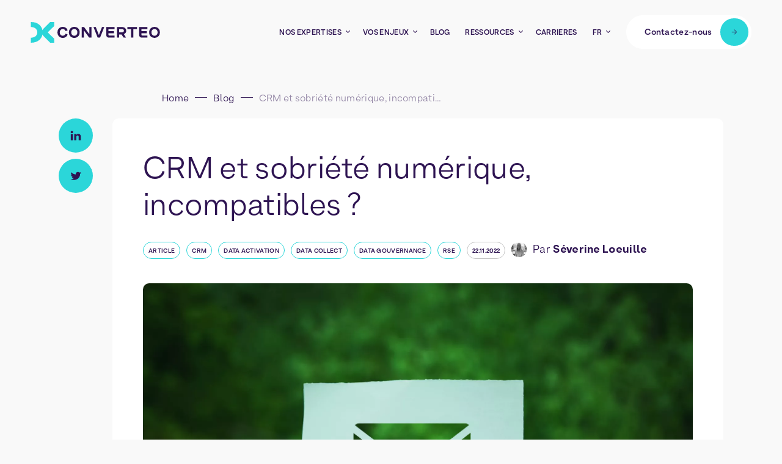

--- FILE ---
content_type: text/html; charset=UTF-8
request_url: https://converteo.com/blog/crm-et-sobriete-numerique-incompatibles/
body_size: 28201
content:

<!doctype html>
<html class="" lang="fr-FR">
<head>
    <meta charset="UTF-8" />
    <meta name="description" content="Le cabinet de conseil 100% data-driven">
    <meta http-equiv="Content-Type" content="text/html; charset=UTF-8" />
    <meta name="viewport" content="width=device-width, initial-scale=1, maximum-scale=1">
    <meta name='robots' content='index, follow, max-image-preview:large, max-snippet:-1, max-video-preview:-1' />
	<style>img:is([sizes="auto" i], [sizes^="auto," i]) { contain-intrinsic-size: 3000px 1500px }</style>
	<link rel="alternate" hreflang="fr" href="https://converteo.com/blog/crm-et-sobriete-numerique-incompatibles/" />
<link rel="alternate" hreflang="x-default" href="https://converteo.com/blog/crm-et-sobriete-numerique-incompatibles/" />

	<!-- This site is optimized with the Yoast SEO plugin v26.4 - https://yoast.com/wordpress/plugins/seo/ -->
	<title>CRM et sobriété numérique, incompatibles ? - Converteo</title>
	<meta name="description" content="Quelles sont les solutions afin de parvenir à un équilibre entre performances et RSE pour votre stratégie CRM ?" />
	<link rel="canonical" href="https://converteo.com/blog/crm-et-sobriete-numerique-incompatibles/" />
	<meta property="og:locale" content="fr_FR" />
	<meta property="og:type" content="article" />
	<meta property="og:title" content="CRM et sobriété numérique, incompatibles ? - Converteo" />
	<meta property="og:description" content="Quelles sont les solutions afin de parvenir à un équilibre entre performances et RSE pour votre stratégie CRM ?" />
	<meta property="og:url" content="https://converteo.com/blog/crm-et-sobriete-numerique-incompatibles/" />
	<meta property="og:site_name" content="Converteo" />
	<meta property="article:publisher" content="https://www.facebook.com/Converteo" />
	<meta property="article:published_time" content="2022-11-22T12:21:17+00:00" />
	<meta property="article:modified_time" content="2024-09-17T12:25:55+00:00" />
	<meta property="og:image" content="https://converteo.com/app/uploads/2022/11/VIGNETTE-ARTICLE-DE-BLOG-1-1.png" />
	<meta property="og:image:width" content="1920" />
	<meta property="og:image:height" content="1080" />
	<meta property="og:image:type" content="image/png" />
	<meta name="twitter:card" content="summary_large_image" />
	<meta name="twitter:creator" content="@converteo" />
	<meta name="twitter:site" content="@converteo" />
	<script type="application/ld+json" class="yoast-schema-graph">{"@context":"https://schema.org","@graph":[{"@type":"Article","@id":"https://converteo.com/blog/crm-et-sobriete-numerique-incompatibles/#article","isPartOf":{"@id":"https://converteo.com/blog/crm-et-sobriete-numerique-incompatibles/"},"author":{"name":"marketing@converteo.com","@id":"https://converteo.com/#/schema/person/bbcbbe8644c17132cbae5a5ae1eb38dd"},"headline":"CRM et sobriété numérique, incompatibles ?","datePublished":"2022-11-22T12:21:17+00:00","dateModified":"2024-09-17T12:25:55+00:00","mainEntityOfPage":{"@id":"https://converteo.com/blog/crm-et-sobriete-numerique-incompatibles/"},"wordCount":7,"publisher":{"@id":"https://converteo.com/#organization"},"articleSection":["Article"],"inLanguage":"fr-FR"},{"@type":"WebPage","@id":"https://converteo.com/blog/crm-et-sobriete-numerique-incompatibles/","url":"https://converteo.com/blog/crm-et-sobriete-numerique-incompatibles/","name":"CRM et sobriété numérique, incompatibles ? - Converteo","isPartOf":{"@id":"https://converteo.com/#website"},"datePublished":"2022-11-22T12:21:17+00:00","dateModified":"2024-09-17T12:25:55+00:00","description":"Quelles sont les solutions afin de parvenir à un équilibre entre performances et RSE pour votre stratégie CRM ?","breadcrumb":{"@id":"https://converteo.com/blog/crm-et-sobriete-numerique-incompatibles/#breadcrumb"},"inLanguage":"fr-FR","potentialAction":[{"@type":"ReadAction","target":["https://converteo.com/blog/crm-et-sobriete-numerique-incompatibles/"]}]},{"@type":"BreadcrumbList","@id":"https://converteo.com/blog/crm-et-sobriete-numerique-incompatibles/#breadcrumb","itemListElement":[{"@type":"ListItem","position":1,"name":"Home","item":"https://converteo.com/"},{"@type":"ListItem","position":2,"name":"Blog","item":"https://converteo.com/blog/"},{"@type":"ListItem","position":3,"name":"CRM et sobriété numérique, incompatibles ?"}]},{"@type":"WebSite","@id":"https://converteo.com/#website","url":"https://converteo.com/","name":"Converteo","description":"Le cabinet de conseil 100% data-driven","publisher":{"@id":"https://converteo.com/#organization"},"potentialAction":[{"@type":"SearchAction","target":{"@type":"EntryPoint","urlTemplate":"https://converteo.com/?s={search_term_string}"},"query-input":{"@type":"PropertyValueSpecification","valueRequired":true,"valueName":"search_term_string"}}],"inLanguage":"fr-FR"},{"@type":"Organization","@id":"https://converteo.com/#organization","name":"Converteo","url":"https://converteo.com/","logo":{"@type":"ImageObject","inLanguage":"fr-FR","@id":"https://converteo.com/#/schema/logo/image/","url":"https://converteo.com/app/uploads/2022/10/cropped-Logo_Slack-1.png","contentUrl":"https://converteo.com/app/uploads/2022/10/cropped-Logo_Slack-1.png","width":512,"height":512,"caption":"Converteo"},"image":{"@id":"https://converteo.com/#/schema/logo/image/"},"sameAs":["https://www.facebook.com/Converteo","https://x.com/converteo","https://www.linkedin.com/company/converteo","https://www.instagram.com/converteo"]},{"@type":"Person","@id":"https://converteo.com/#/schema/person/bbcbbe8644c17132cbae5a5ae1eb38dd","name":"marketing@converteo.com","image":{"@type":"ImageObject","inLanguage":"fr-FR","@id":"https://converteo.com/#/schema/person/image/","url":"https://secure.gravatar.com/avatar/fd4735234b642d3b6ffff206fedfedcbc701a8a704614666cd89c5d4465a9aa9?s=96&d=mm&r=g","contentUrl":"https://secure.gravatar.com/avatar/fd4735234b642d3b6ffff206fedfedcbc701a8a704614666cd89c5d4465a9aa9?s=96&d=mm&r=g","caption":"marketing@converteo.com"}}]}</script>
	<!-- / Yoast SEO plugin. -->


<link rel='dns-prefetch' href='//js-eu1.hs-scripts.com' />
<script type="text/javascript">
/* <![CDATA[ */
window._wpemojiSettings = {"baseUrl":"https:\/\/s.w.org\/images\/core\/emoji\/16.0.1\/72x72\/","ext":".png","svgUrl":"https:\/\/s.w.org\/images\/core\/emoji\/16.0.1\/svg\/","svgExt":".svg","source":{"concatemoji":"https:\/\/converteo.com\/wp\/wp-includes\/js\/wp-emoji-release.min.js?ver=be5cf45514c8a69f34da8def7f7b711d"}};
/*! This file is auto-generated */
!function(s,n){var o,i,e;function c(e){try{var t={supportTests:e,timestamp:(new Date).valueOf()};sessionStorage.setItem(o,JSON.stringify(t))}catch(e){}}function p(e,t,n){e.clearRect(0,0,e.canvas.width,e.canvas.height),e.fillText(t,0,0);var t=new Uint32Array(e.getImageData(0,0,e.canvas.width,e.canvas.height).data),a=(e.clearRect(0,0,e.canvas.width,e.canvas.height),e.fillText(n,0,0),new Uint32Array(e.getImageData(0,0,e.canvas.width,e.canvas.height).data));return t.every(function(e,t){return e===a[t]})}function u(e,t){e.clearRect(0,0,e.canvas.width,e.canvas.height),e.fillText(t,0,0);for(var n=e.getImageData(16,16,1,1),a=0;a<n.data.length;a++)if(0!==n.data[a])return!1;return!0}function f(e,t,n,a){switch(t){case"flag":return n(e,"\ud83c\udff3\ufe0f\u200d\u26a7\ufe0f","\ud83c\udff3\ufe0f\u200b\u26a7\ufe0f")?!1:!n(e,"\ud83c\udde8\ud83c\uddf6","\ud83c\udde8\u200b\ud83c\uddf6")&&!n(e,"\ud83c\udff4\udb40\udc67\udb40\udc62\udb40\udc65\udb40\udc6e\udb40\udc67\udb40\udc7f","\ud83c\udff4\u200b\udb40\udc67\u200b\udb40\udc62\u200b\udb40\udc65\u200b\udb40\udc6e\u200b\udb40\udc67\u200b\udb40\udc7f");case"emoji":return!a(e,"\ud83e\udedf")}return!1}function g(e,t,n,a){var r="undefined"!=typeof WorkerGlobalScope&&self instanceof WorkerGlobalScope?new OffscreenCanvas(300,150):s.createElement("canvas"),o=r.getContext("2d",{willReadFrequently:!0}),i=(o.textBaseline="top",o.font="600 32px Arial",{});return e.forEach(function(e){i[e]=t(o,e,n,a)}),i}function t(e){var t=s.createElement("script");t.src=e,t.defer=!0,s.head.appendChild(t)}"undefined"!=typeof Promise&&(o="wpEmojiSettingsSupports",i=["flag","emoji"],n.supports={everything:!0,everythingExceptFlag:!0},e=new Promise(function(e){s.addEventListener("DOMContentLoaded",e,{once:!0})}),new Promise(function(t){var n=function(){try{var e=JSON.parse(sessionStorage.getItem(o));if("object"==typeof e&&"number"==typeof e.timestamp&&(new Date).valueOf()<e.timestamp+604800&&"object"==typeof e.supportTests)return e.supportTests}catch(e){}return null}();if(!n){if("undefined"!=typeof Worker&&"undefined"!=typeof OffscreenCanvas&&"undefined"!=typeof URL&&URL.createObjectURL&&"undefined"!=typeof Blob)try{var e="postMessage("+g.toString()+"("+[JSON.stringify(i),f.toString(),p.toString(),u.toString()].join(",")+"));",a=new Blob([e],{type:"text/javascript"}),r=new Worker(URL.createObjectURL(a),{name:"wpTestEmojiSupports"});return void(r.onmessage=function(e){c(n=e.data),r.terminate(),t(n)})}catch(e){}c(n=g(i,f,p,u))}t(n)}).then(function(e){for(var t in e)n.supports[t]=e[t],n.supports.everything=n.supports.everything&&n.supports[t],"flag"!==t&&(n.supports.everythingExceptFlag=n.supports.everythingExceptFlag&&n.supports[t]);n.supports.everythingExceptFlag=n.supports.everythingExceptFlag&&!n.supports.flag,n.DOMReady=!1,n.readyCallback=function(){n.DOMReady=!0}}).then(function(){return e}).then(function(){var e;n.supports.everything||(n.readyCallback(),(e=n.source||{}).concatemoji?t(e.concatemoji):e.wpemoji&&e.twemoji&&(t(e.twemoji),t(e.wpemoji)))}))}((window,document),window._wpemojiSettings);
/* ]]> */
</script>
<style id='wp-emoji-styles-inline-css' type='text/css'>

	img.wp-smiley, img.emoji {
		display: inline !important;
		border: none !important;
		box-shadow: none !important;
		height: 1em !important;
		width: 1em !important;
		margin: 0 0.07em !important;
		vertical-align: -0.1em !important;
		background: none !important;
		padding: 0 !important;
	}
</style>
<link rel='stylesheet' id='main-css' href='https://converteo.com/app/themes/converteo/dist/css/app.ad9f67.css?ver=be5cf45514c8a69f34da8def7f7b711d' type='text/css' media='all' />
<script type="text/javascript" id="wpml-cookie-js-extra">
/* <![CDATA[ */
var wpml_cookies = {"wp-wpml_current_language":{"value":"fr","expires":1,"path":"\/"}};
var wpml_cookies = {"wp-wpml_current_language":{"value":"fr","expires":1,"path":"\/"}};
/* ]]> */
</script>
<script type="text/javascript" src="https://converteo.com/app/plugins/sitepress-multilingual-cms/res/js/cookies/language-cookie.js?ver=484900" id="wpml-cookie-js" defer="defer" data-wp-strategy="defer"></script>
<meta name="generator" content="WPML ver:4.8.4 stt:1,4,2;" />
			<!-- DO NOT COPY THIS SNIPPET! Start of Page Analytics Tracking for HubSpot WordPress plugin v11.3.21-->
			<script class="hsq-set-content-id" data-content-id="blog-post">
				var _hsq = _hsq || [];
				_hsq.push(["setContentType", "blog-post"]);
			</script>
			<!-- DO NOT COPY THIS SNIPPET! End of Page Analytics Tracking for HubSpot WordPress plugin -->
			    <script>
        window.didomiConfig = {
            languages : {
                enabled : ['fr'],
                default: 'fr'
            }
        };
    </script>		<style type="text/css" id="wp-custom-css">
			/* Permet que la largeur des colonnes soit répartie uniformément selon leur nombre */
table {
	table-layout: fixed;
	align-content: center;
	width: 80%;
	margin:auto;
}

/* Permet d'ajouter une marge interne aux cellules du tableau */
td, th {
  padding:  15px;
}

/* Permet aux zones de texte d'avoir une hauteur fixe et un alignement en haut du bloc */
.table-text {
	vertical-align: baseline;
	min-height: 190px;
}

/* Permet d'englober tous les éléments d'une colonne et de gérer leur répartition, évite les débordements de texte lors du rétrécissement de la fenêtre */
.table-column {
	display: flex;
  flex-direction: column;
  justify-content: space-evenly;
}

/* CSS MOBILE */
@media (max-width: 900px){

/* Permet que les cellules de tableau s'empilent sur mobile */
td, th {
	display: block;
	margin: 0.5em;
}
	
/* Permet aux zones de texte d'avoir une hauteur fixe */	
.table-text {
	height: 120px;
}
	
}
			</style>
		

    <link rel="icon" type="image/png" sizes="32x32" href="/app/themes/converteo/favicon-32x32.png">
    <link rel="icon" type="image/png" sizes="16x16" href="/app/themes/converteo/favicon-16x16.png">
    <link rel="shortcut icon" href="/app/themes/converteo/favicon.ico">
      <!-- Google Tag Manager -->
<script>(function(w,d,s,l,i){w[l]=w[l]||[];w[l].push({'gtm.start':
  new Date().getTime(),event:'gtm.js'});var f=d.getElementsByTagName(s)[0],
  j=d.createElement(s),dl=l!='dataLayer'?'&l='+l:'';j.async=true;j.src=
  'https://www.googletagmanager.com/gtm.js?id='+i+dl;f.parentNode.insertBefore(j,f);
  })(window,document,'script','dataLayer', 'GTM-KRN2VLS');</script>
<!-- End Google Tag Manager -->     

<!-- Didomi -->
<script type="text/javascript">window.gdprAppliesGlobally=true;(function(){function a(e){if(!window.frames[e]){if(document.body&&document.body.firstChild){var t=document.body;var n=document.createElement("iframe");n.style.display="none";n.name=e;n.title=e;t.insertBefore(n,t.firstChild)}
else{setTimeout(function(){a(e)},5)}}}function e(n,r,o,c,s){function e(e,t,n,a){if(typeof n!=="function"){return}if(!window[r]){window[r]=[]}var i=false;if(s){i=s(e,t,n)}if(!i){window[r].push({command:e,parameter:t,callback:n,version:a})}}e.stub=true;function t(a){if(!window[n]||window[n].stub!==true){return}if(!a.data){return}
var i=typeof a.data==="string";var e;try{e=i?JSON.parse(a.data):a.data}catch(t){return}if(e[o]){var r=e[o];window[n](r.command,r.parameter,function(e,t){var n={};n[c]={returnValue:e,success:t,callId:r.callId};a.source.postMessage(i?JSON.stringify(n):n,"*")},r.version)}}
if(typeof window[n]!=="function"){window[n]=e;if(window.addEventListener){window.addEventListener("message",t,false)}else{window.attachEvent("onmessage",t)}}}e("__tcfapi","__tcfapiBuffer","__tcfapiCall","__tcfapiReturn");a("__tcfapiLocator");(function(e){
  var t=document.createElement("script");t.id="spcloader";t.type="text/javascript";t.async=true;t.src="https://sdk.privacy-center.org/"+e+"/loader.js?target="+document.location.hostname;t.charset="utf-8";var n=document.getElementsByTagName("script")[0];n.parentNode.insertBefore(t,n)})("a20491b5-e976-4d9a-9d52-b9b2eb818f12")})();</script>
<!-- Didomi -->  

  <script charset="utf-8" type="text/javascript" src="//js.hsforms.net/forms/v2.js?pre=1&a=1"></script>
  <script type="text/javascript" id="hs-script-loader" async defer src="//js-eu1.hs-scripts.com/25547369.js"></script>
  </head>

  <body class="wp-singular post-template-default single single-post postid-6908 single-format-standard wp-theme-converteo ">
    <noscript><iframe src="https://www.googletagmanager.com/ns.html?id=GTM-KRN2VLS"
  height="0" width="0" style="display:none;visibility:hidden"></iframe></noscript>

    <header class="header js-header is-top" role="banner">

  <div class="container header__container">
    <a href="/" class="header__logo">
      <i class="icon logo ">
  <svg height="34" width="212" viewBox="0 0 212 34">
<path d="M96.2593 20.0874L87.6005 8.23926H83.7324V25.5567H87.3106V13.8141L95.8902 25.5567H99.8374V8.23926H96.2593V20.0874Z" fill="currentColor"/>
<path d="M111.85 21.4185L106.776 8.23926H102.98L109.9 25.5567H113.794L120.674 8.23926H116.964L111.85 21.4185Z" fill="currentColor"/>
<path d="M177.859 8.23926H177.826H177.859V21.57C177.857 22.0947 177.959 22.6145 178.159 23.0997C178.358 23.5849 178.652 24.026 179.022 24.3976C179.393 24.7692 179.833 25.064 180.317 25.2652C180.802 25.4664 181.321 25.5699 181.846 25.5699H191.355V22.1631H182.755C182.411 22.1632 182.081 22.0289 181.835 21.7888C181.589 21.5487 181.446 21.2219 181.437 20.8781V18.4465H190.307V15.0727H181.437V11.6329H191.355V8.23926H177.859Z" fill="currentColor"/>
<path d="M123.982 8.23926H123.949H123.982V21.57C123.98 22.0947 124.082 22.6145 124.282 23.0997C124.481 23.5849 124.775 24.026 125.145 24.3976C125.516 24.7692 125.956 25.064 126.44 25.2652C126.925 25.4664 127.444 25.5699 127.969 25.5699H137.478V22.1631H128.845C128.507 22.1547 128.185 22.0167 127.946 21.7775C127.707 21.5383 127.569 21.2163 127.56 20.8781V18.4465H136.43V15.0727H127.56V11.6329H137.445V8.23926H123.982Z" fill="currentColor"/>
<path d="M164.574 8.23926H158.439V11.6329H164.574V25.5567H168.153V11.6329H174.287V8.23926H168.153H164.574Z" fill="currentColor"/>
<path d="M156.582 14.3681C156.582 10.2825 153.564 8.25293 148.78 8.25293H141.531V25.5704H145.109V20.4766H148.971L152.266 25.5638H156.292L152.76 19.8638C153.918 19.5034 154.922 18.7673 155.614 17.7719C156.306 16.7766 156.647 15.5788 156.582 14.3681ZM148.444 17.0962H145.116V11.6334H148.444C150.592 11.6334 152.819 11.9892 152.819 14.3549C152.819 16.7206 150.592 17.083 148.444 17.083V17.0962Z" fill="currentColor"/>
<path d="M52.7922 11.5601C53.823 11.5167 54.8373 11.8298 55.6643 12.4467C56.4912 13.0637 57.0803 13.9467 57.3324 14.9471L60.6272 13.7412C60.2816 12.0738 59.3039 10.6049 57.8991 9.64251C56.3907 8.56669 54.5718 8.01362 52.7197 8.0676C51.5599 8.02333 50.4035 8.22139 49.3245 8.64914C48.2455 9.07689 47.2675 9.72493 46.453 10.5519C45.6446 11.4197 45.0177 12.4404 44.6092 13.5539C44.2006 14.6674 44.0188 15.8513 44.0742 17.036C44.0191 18.2238 44.201 19.4106 44.6094 20.5273C45.0179 21.6439 45.6446 22.6681 46.453 23.54C47.2691 24.3632 48.2479 25.007 49.327 25.4302C50.4061 25.8534 51.5616 26.0468 52.7197 25.9979C54.5673 26.0482 56.3824 25.5055 57.8991 24.4493C59.2944 23.459 60.2604 21.9747 60.6009 20.2979L57.3061 19.1184C57.0436 20.1115 56.4512 20.9858 55.6261 21.5977C54.801 22.2096 53.7924 22.5227 52.7659 22.4856C52.0955 22.512 51.4275 22.3918 50.8084 22.1334C50.1892 21.8751 49.6339 21.4848 49.1811 20.9898C48.2596 19.8848 47.789 18.4729 47.8632 17.036C47.7803 15.598 48.252 14.183 49.1811 13.0823C49.6344 12.579 50.1929 12.1817 50.817 11.9186C51.4411 11.6556 52.1155 11.5331 52.7922 11.5601Z" fill="currentColor"/>
<path d="M71.6216 8.03391C70.4471 7.98543 69.2752 8.18053 68.1797 8.60693C67.0842 9.03334 66.0888 9.68182 65.2561 10.5116C64.4389 11.377 63.8029 12.397 63.3853 13.5116C62.9678 14.6262 62.7771 15.813 62.8245 17.0024C62.7739 18.1928 62.9604 19.3814 63.3734 20.4991C63.7863 21.6168 64.4173 22.6413 65.2297 23.5129C66.0627 24.3411 67.0586 24.9872 68.1544 25.4103C69.2502 25.8334 70.4219 26.0243 71.5953 25.9708C72.773 26.0315 73.9503 25.8435 75.0505 25.4188C76.1507 24.9942 77.1491 24.3425 77.9806 23.5063C78.7921 22.6362 79.4212 21.6125 79.8309 20.4955C80.2405 19.3785 80.4225 18.1908 80.366 17.0024C80.4196 15.8162 80.2362 14.6313 79.8267 13.5169C79.4171 12.4024 78.7895 11.3808 77.9806 10.5116C77.1518 9.67839 76.158 9.02758 75.0629 8.6009C73.9678 8.17422 72.7957 7.9811 71.6216 8.03391ZM75.2327 21.0088C74.7783 21.5097 74.2192 21.9045 73.5952 22.1653C72.9711 22.4261 72.2974 22.5464 71.6216 22.5179C70.9419 22.5476 70.2639 22.4279 69.6354 22.1672C69.0069 21.9065 68.4432 21.5111 67.9842 21.0088C67.0369 19.8952 66.5492 18.4627 66.6201 17.0024C66.5492 15.5421 67.0369 14.1095 67.9842 12.9959C68.4566 12.5137 69.0205 12.1307 69.6428 11.8691C70.2652 11.6076 70.9334 11.4729 71.6085 11.4729C72.2835 11.4729 72.9518 11.6076 73.5741 11.8691C74.1964 12.1307 74.7603 12.5137 75.2327 12.9959C76.1895 14.1056 76.6868 15.5385 76.6232 17.0024C76.6922 18.467 76.1943 19.9019 75.2327 21.0088Z" fill="currentColor"/>
<path d="M209.253 10.5123C207.521 8.91929 205.254 8.03516 202.901 8.03516C200.547 8.03516 198.28 8.91929 196.548 10.5123C195.736 11.3799 195.105 12.4008 194.692 13.5153C194.279 14.6298 194.092 15.8156 194.143 17.003C194.092 18.1935 194.279 19.3821 194.692 20.4998C195.105 21.6175 195.736 22.642 196.548 23.5136C198.286 25.0953 200.551 25.972 202.901 25.972C205.25 25.972 207.515 25.0953 209.253 23.5136C210.068 22.6437 210.7 21.6195 211.113 20.5014C211.527 19.3833 211.712 18.1938 211.658 17.003C211.708 15.8157 211.521 14.6303 211.108 13.5159C210.695 12.4015 210.064 11.3805 209.253 10.5123ZM206.525 21.0095C206.07 21.5104 205.511 21.9052 204.887 22.166C204.263 22.4268 203.589 22.5471 202.914 22.5185C202.234 22.5483 201.556 22.4286 200.927 22.1679C200.299 21.9072 199.735 21.5117 199.276 21.0095C198.329 19.8959 197.841 18.4634 197.912 17.003C197.841 15.5427 198.329 14.1102 199.276 12.9966C199.749 12.5144 200.313 12.1313 200.935 11.8698C201.557 11.6083 202.226 11.4736 202.901 11.4736C203.576 11.4736 204.244 11.6083 204.866 11.8698C205.489 12.1313 206.052 12.5144 206.525 12.9966C207.482 14.1063 207.979 15.5392 207.915 17.003C207.984 18.4677 207.486 19.9026 206.525 21.0095Z" fill="currentColor"/>
<path d="M38.7194 0.0615234H32.1298L21.7973 10.2425C20.8162 11.2054 20.0563 12.3701 19.57 13.6559C18.1664 6.61158 12.2424 0.0615234 1.04007 0.0615234H0.414062V8.27216H0.76331C8.3743 8.35783 11.076 13.0496 11.076 17.0034C11.076 20.9571 8.3743 25.6489 0.76331 25.7346H0.414062V33.9387H1.04007C12.2424 33.9387 18.173 27.3886 19.57 20.3443C20.0587 21.6289 20.8183 22.7931 21.7973 23.7577L32.1364 33.9387H38.726V27.4084L28.1497 17.0034L38.693 6.5984L38.7194 0.0615234Z" fill="#2BD6D9"/>
</svg>
</i>
    </a>


    <div class="header__right js-header-right">

      <span class="header__mobbackdrop js-header-backmob"></span>
      
      <nav>
        <ul class="header__main">
                      <li>
              <a href="#" class="header__link js-open-job menu-item menu-item-type-custom menu-item-object-custom menu-item-1131 menu-item-has-children js-main">
                <span class="inner" data-txt="Nos expertises">
                  <span>Nos expertises</span>
                </span>
              </a>
            </li>
                      <li>
              <a href="#" class="header__link js-open-enjeux menu-item menu-item-type-custom menu-item-object-custom menu-item-6837 menu-item-has-children js-main">
                <span class="inner" data-txt="Vos enjeux">
                  <span>Vos enjeux</span>
                </span>
              </a>
            </li>
                      <li>
              <a href="https://converteo.com/blog/" class="header__link menu-item menu-item-type-post_type menu-item-object-page current_page_parent menu-item-1128 js-main">
                <span class="inner" data-txt="Blog">
                  <span>Blog</span>
                </span>
              </a>
            </li>
                      <li>
              <a href="https://converteo.com/ressources" class="header__link js-open-ressource menu-item menu-item-type-custom menu-item-object-custom menu-item-13470 js-main">
                <span class="inner" data-txt="Ressources">
                  <span>Ressources</span>
                </span>
              </a>
            </li>
                      <li>
              <a href="https://converteo.com/carrieres/" class="header__link menu-item menu-item-type-post_type menu-item-object-page menu-item-14127 js-main">
                <span class="inner" data-txt="Carrières">
                  <span>Carrières</span>
                </span>
              </a>
            </li>
          
          <li class="hide-on-desktop">
            <ul class="header__mlangs">
                              <a href="https://converteo.com/blog/crm-et-sobriete-numerique-incompatibles/" class="header__mlang typo-t3 selected">
                  fr
                </a>
                          </ul>
          </li>
        </ul>
      </nav>

      <div class="menu-lang header__link menu-item-object-custom">
        <div>fr</div>
        <form>
          <select aria-label="Sélecteur de langue" id="langselect" class="js-langselect">
                          <option aria-label="Français" value="https://converteo.com/blog/crm-et-sobriete-numerique-incompatibles/" selected>
                fr
              </option>
                      </select>
        </form>
      </div>

              <div class="menu__links hide-on-desktop">
                      <a href="https://converteo.com/formation/" target="" class="violet">
              
<picture >
      <source srcset="https://converteo.com/app/uploads/2022/10/Notre-offre-de-formation-2-150x150-c-center.webp" type="image/webp" media="(min-width: 768px)">
    <source srcset="https://converteo.com/app/uploads/2022/10/Notre-offre-de-formation-2-150x150-c-center.jpg" type="image/jpeg" media="(min-width: 768px)">
    <source srcset="https://converteo.com/app/uploads/2022/10/Notre-offre-de-formation-2-100x100-c-center.webp" type="image/webp">
    <source srcset="https://converteo.com/app/uploads/2022/10/Notre-offre-de-formation-2-100x100-c-center.jpg" type="image/jpeg">
    <img src="https://converteo.com/app/uploads/2022/10/Notre-offre-de-formation-2-150x150-c-center.jpg" alt="" loading="eager" class="picture-img">
    </picture>
              <span>Nos formations</span>
              <svg width="11" height="11" fill="none">
                <path d="M5.20912 1.04688L9.57861 5.3726L5.20912 9.86019" stroke="currentColor"></path>
                <line x1="9.55322" y1="5.3877" x2="0.866592" y2="5.38769" stroke="currentColor"></line>
              </svg>
            </a>
                  </div>
      
      <a
  class="btn header__btn js-contact"
  href="#"
  title="Contactez-nous"
  target="_self"
  data-gtm='{
    "action": "click",
    "text": "Contactez-nous"
  }' data-gtm-type="cta_click"
>
  <span class="btn--label">Contactez-nous</span>
  <div class="btn--arrow">
          <svg width="10" height="9" viewBox="0 0 10 9"  xmlns="http://www.w3.org/2000/svg">
        <path d="M4.79873 0.474243L8.81111 4.40078L4.79873 8.47424" stroke="#2E1452" fill="none"/>
        <line x1="8.7878" y1="4.46063" x2="0.811111" y2="4.46063" stroke="#2E1452"/>
      </svg>
      </div>
</a>
    </div>
  </div>

  <div class="menu">
    <div id="menu-secteur" class="menu__container">
      <div class="container">
        <div class="menu__sector">
          <div class="menu__sectortxt">
            <p class="typo-t3"></p>
            <a
  class="btn js-contact"
  href="#"
  title="Contactez-nous"
  target="_self"
  data-gtm='{
    "action": "click",
    "text": "Contactez-nous"
  }' data-gtm-type="cta_click"
>
  <span class="btn--label">Contactez-nous</span>
  <div class="btn--arrow">
          <svg width="10" height="9" viewBox="0 0 10 9"  xmlns="http://www.w3.org/2000/svg">
        <path d="M4.79873 0.474243L8.81111 4.40078L4.79873 8.47424" stroke="#2E1452" fill="none"/>
        <line x1="8.7878" y1="4.46063" x2="0.811111" y2="4.46063" stroke="#2E1452"/>
      </svg>
      </div>
</a>
          </div>

          <ul class="menu__sectorlist">
            <p class="menu__return js-close">Retour</p>
            <p class="menu__sectortitlemob">Votre secteur</p>
                          <li>
                <a href="https://converteo.com/ecommerce/" class="header__link menu-item menu-item-type-post_type menu-item-object-page menu-item-6860">
                  <span class="inner" data-txt="E-commerce">
                    <span>E-commerce</span>
                  </span>
                </a>
              </li>
                          <li>
                <a href="https://converteo.com/omnicanalite/" class="header__link menu-item menu-item-type-post_type menu-item-object-page menu-item-6835">
                  <span class="inner" data-txt="Omnicanalité">
                    <span>Omnicanalité</span>
                  </span>
                </a>
              </li>
                          <li>
                <a href="https://converteo.com/marketing-local/" class="header__link menu-item menu-item-type-post_type menu-item-object-page menu-item-6834">
                  <span class="inner" data-txt="Marketing local">
                    <span>Marketing local</span>
                  </span>
                </a>
              </li>
                          <li>
                <a href="https://converteo.com/marketing-mix-modeling/" class="header__link menu-item menu-item-type-post_type menu-item-object-page menu-item-6833">
                  <span class="inner" data-txt="Marketing Mix Modeling (MMM)">
                    <span>Marketing Mix Modeling (MMM)</span>
                  </span>
                </a>
              </li>
                          <li>
                <a href="https://converteo.com/cro-conversion-rate-optimization/" class="header__link menu-item menu-item-type-post_type menu-item-object-page menu-item-6861">
                  <span class="inner" data-txt="CRO (Conversion Rate Optimization)">
                    <span>CRO (Conversion Rate Optimization)</span>
                  </span>
                </a>
              </li>
                          <li>
                <a href="https://converteo.com/post-cookie-privacy/" class="header__link menu-item menu-item-type-post_type menu-item-object-page menu-item-6862">
                  <span class="inner" data-txt="Post-Cookie &#038; Privacy">
                    <span>Post-Cookie &#038; Privacy</span>
                  </span>
                </a>
              </li>
                          <li>
                <a href="https://converteo.com/data-ia/plateformes-cloud-data/" class="header__link menu-item menu-item-type-post_type menu-item-object-page menu-item-6863">
                  <span class="inner" data-txt="Plateformes Cloud Data​">
                    <span>Plateformes Cloud Data​</span>
                  </span>
                </a>
              </li>
                          <li>
                <a href="https://converteo.com/internalisation-media/" class="header__link menu-item menu-item-type-post_type menu-item-object-page menu-item-6864">
                  <span class="inner" data-txt="Internalisation Média">
                    <span>Internalisation Média</span>
                  </span>
                </a>
              </li>
                          <li>
                <a href="https://converteo.com/pricing-et-excellence-commerciale/" class="header__link menu-item menu-item-type-post_type menu-item-object-page menu-item-22710">
                  <span class="inner" data-txt="Pricing et excellence commerciale">
                    <span>Pricing et excellence commerciale</span>
                  </span>
                </a>
              </li>
                      </ul>
        </div>
      </div>
    </div>

    <div id="menu-enjeux" class="menu__container">
      <div class="container">
        <div class="menu__sector">
          <div class="menu__sectortxt">
          </div>

          <ul class="menu__sectorlist">
            <p class="menu__return js-close">Retour</p>
            <p class="menu__sectortitlemob">Vos Enjeux</p>
                          <li>
                <a href="https://converteo.com/ecommerce/" class="header__link menu-item menu-item-type-post_type menu-item-object-page menu-item-6860">
                  <span class="inner" data-txt="E-commerce">
                    <span>E-commerce</span>
                  </span>
                </a>
              </li>
                          <li>
                <a href="https://converteo.com/omnicanalite/" class="header__link menu-item menu-item-type-post_type menu-item-object-page menu-item-6835">
                  <span class="inner" data-txt="Omnicanalité">
                    <span>Omnicanalité</span>
                  </span>
                </a>
              </li>
                          <li>
                <a href="https://converteo.com/marketing-local/" class="header__link menu-item menu-item-type-post_type menu-item-object-page menu-item-6834">
                  <span class="inner" data-txt="Marketing local">
                    <span>Marketing local</span>
                  </span>
                </a>
              </li>
                          <li>
                <a href="https://converteo.com/marketing-mix-modeling/" class="header__link menu-item menu-item-type-post_type menu-item-object-page menu-item-6833">
                  <span class="inner" data-txt="Marketing Mix Modeling (MMM)">
                    <span>Marketing Mix Modeling (MMM)</span>
                  </span>
                </a>
              </li>
                          <li>
                <a href="https://converteo.com/cro-conversion-rate-optimization/" class="header__link menu-item menu-item-type-post_type menu-item-object-page menu-item-6861">
                  <span class="inner" data-txt="CRO (Conversion Rate Optimization)">
                    <span>CRO (Conversion Rate Optimization)</span>
                  </span>
                </a>
              </li>
                          <li>
                <a href="https://converteo.com/post-cookie-privacy/" class="header__link menu-item menu-item-type-post_type menu-item-object-page menu-item-6862">
                  <span class="inner" data-txt="Post-Cookie &#038; Privacy">
                    <span>Post-Cookie &#038; Privacy</span>
                  </span>
                </a>
              </li>
                          <li>
                <a href="https://converteo.com/data-ia/plateformes-cloud-data/" class="header__link menu-item menu-item-type-post_type menu-item-object-page menu-item-6863">
                  <span class="inner" data-txt="Plateformes Cloud Data​">
                    <span>Plateformes Cloud Data​</span>
                  </span>
                </a>
              </li>
                          <li>
                <a href="https://converteo.com/internalisation-media/" class="header__link menu-item menu-item-type-post_type menu-item-object-page menu-item-6864">
                  <span class="inner" data-txt="Internalisation Média">
                    <span>Internalisation Média</span>
                  </span>
                </a>
              </li>
                          <li>
                <a href="https://converteo.com/pricing-et-excellence-commerciale/" class="header__link menu-item menu-item-type-post_type menu-item-object-page menu-item-22710">
                  <span class="inner" data-txt="Pricing et excellence commerciale">
                    <span>Pricing et excellence commerciale</span>
                  </span>
                </a>
              </li>
                      </ul>
        </div>
      </div>
    </div>

    <div id="menu-ressource" class="menu__container">
      <div class="container">
        <div class="menu__sector">
          <div class="menu__sectortxt">
          </div>

          <ul class="menu__sectorlist">
            <p class="menu__return js-close">Retour</p>
            <p class="menu__sectortitlemob">Ressources</p>
                          <li>
                <a href="/ressources/?a=1&type[]=cas-client" class="header__link">
                  <span class="inner" data-txt="Cas client">
                    <span>Cas client</span>
                  </span>
                </a>
              </li>
                          <li>
                <a href="/ressources/?a=1&type[]=livre-blanc" class="header__link">
                  <span class="inner" data-txt="Études">
                    <span>Études</span>
                  </span>
                </a>
              </li>
                          <li>
                <a href="/ressources/?a=1&type[]=evenement" class="header__link">
                  <span class="inner" data-txt="Évènements">
                    <span>Évènements</span>
                  </span>
                </a>
              </li>
                          <li>
                <a href="/ressources/?a=1&type[]=podcast" class="header__link">
                  <span class="inner" data-txt="Podcast">
                    <span>Podcast</span>
                  </span>
                </a>
              </li>
                          <li>
                <a href="/ressources/?a=1&type[]=webinar" class="header__link">
                  <span class="inner" data-txt="Webinar">
                    <span>Webinar</span>
                  </span>
                </a>
              </li>
                      </ul>
        </div>
      </div>
    </div>

    <div id="menu-job" class="menu__container">
      <div class="container">
        <div class="menu__job">
          <ul class="menu__joblist">
            <p class="menu__return js-close">Retour</p>
            <p class="menu__sectortitlemob">Nos métiers</p>
                          <li class="menu__joblistitem">
                <a href="https://converteo.com/strategie-data-ai-agentic/" class="menu__joblink menu-item menu-item-type-post_type menu-item-object-page menu-item-1149 menu-item-has-children">
                  <span>Data, AI & Agentic Strategy</span>
                  <svg width="11" height="11" fill="none">
                    <path d="M5.20912 1.04688L9.57861 5.3726L5.20912 9.86019" stroke="currentColor"></path>
                    <line x1="9.55322" y1="5.3877" x2="0.866592" y2="5.38769" stroke="currentColor"></line>
                  </svg>
                </a>
                <ul class="menu__jobsublist">
                  <p class="menu__return js-subclose">Retour</p>
                  <a href="https://converteo.com/strategie-data-ai-agentic/" class="menu__sectortitlemob">
                    Data, AI & Agentic Strategy
                    <i class="icon arrow-right-fill ">
  <svg viewBox="0 0 9 10" fill="currentColor" xmlns="http://www.w3.org/2000/svg">
  <path fill-rule="evenodd" clip-rule="evenodd" d="M7.2925 5.18499L3.63864 1.60931L4.33806 0.894595L8.70896 5.17199L4.34456 9.60282L3.63214 8.90108L7.2925 5.18499Z" />
  <path fill-rule="evenodd" clip-rule="evenodd" d="M0 4.6803H8V5.6803H0V4.6803Z" />
</svg>
</i>
                  </a>
                                      <li class="menu__jobsublink">
                      <a href="https://converteo.com/data-ia/strategie-data-ia/" class="menu-item menu-item-type-post_type menu-item-object-page menu-item-1151">
                        Roadmap et stratégie IA
                      </a>
                    </li>
                                      <li class="menu__jobsublink">
                      <a href="https://converteo.com/strategie-data-ai-agentic/strategie-digitale-e-commerce-et-omnicanalite/" class="menu-item menu-item-type-post_type menu-item-object-page menu-item-1152">
                        Stratégie IA e-commerce et retail
                      </a>
                    </li>
                                      <li class="menu__jobsublink">
                      <a href="https://converteo.com/digital-trust-compliance/gouvernance-intelligence-artificielle/" class="menu-item menu-item-type-post_type menu-item-object-page menu-item-16428">
                        Gouvernance de l'IA
                      </a>
                    </li>
                                      <li class="menu__jobsublink">
                      <a href="https://converteo.com/digital-trust-compliance/" class="menu-item menu-item-type-post_type menu-item-object-page menu-item-16426 menu-item-has-children">
                        Digital Trust &#038; Compliance
                      </a>
                    </li>
                                      <li class="menu__jobsublink">
                      <a href="https://converteo.com/strategie-data-ai-agentic/transformation-et-change-management/" class="menu-item menu-item-type-post_type menu-item-object-page menu-item-1154">
                        Transformation et change management
                      </a>
                    </li>
                                      <li class="menu__jobsublink">
                      <a href="https://converteo.com/formation/" class="menu-item menu-item-type-custom menu-item-object-custom menu-item-23175">
                        Institut de formation Data, IA, Agentique
                      </a>
                    </li>
                                  </ul>
              </li>
                          <li class="menu__joblistitem">
                <a href="https://converteo.com/ai-for-decisions/" class="menu__joblink menu-item menu-item-type-post_type menu-item-object-page menu-item-23164 menu-item-has-children">
                  <span>Data &#038; AI for Decisions</span>
                  <svg width="11" height="11" fill="none">
                    <path d="M5.20912 1.04688L9.57861 5.3726L5.20912 9.86019" stroke="currentColor"></path>
                    <line x1="9.55322" y1="5.3877" x2="0.866592" y2="5.38769" stroke="currentColor"></line>
                  </svg>
                </a>
                <ul class="menu__jobsublist">
                  <p class="menu__return js-subclose">Retour</p>
                  <a href="https://converteo.com/ai-for-decisions/" class="menu__sectortitlemob">
                    Data &#038; AI for Decisions
                    <i class="icon arrow-right-fill ">
  <svg viewBox="0 0 9 10" fill="currentColor" xmlns="http://www.w3.org/2000/svg">
  <path fill-rule="evenodd" clip-rule="evenodd" d="M7.2925 5.18499L3.63864 1.60931L4.33806 0.894595L8.70896 5.17199L4.34456 9.60282L3.63214 8.90108L7.2925 5.18499Z" />
  <path fill-rule="evenodd" clip-rule="evenodd" d="M0 4.6803H8V5.6803H0V4.6803Z" />
</svg>
</i>
                  </a>
                                      <li class="menu__jobsublink">
                      <a href="https://converteo.com/ressources/livre-blanc-bi-next-gen-la-business-intelligence-en-2025-vers-une-prise-de-decision-augmentee/" class="menu-item menu-item-type-custom menu-item-object-custom menu-item-23167">
                        BI & Analytics Conversationnel
                      </a>
                    </li>
                                      <li class="menu__jobsublink">
                      <a href="https://converteo.com/marketing-mix-modeling/" class="menu-item menu-item-type-post_type menu-item-object-page menu-item-23171">
                        Stratégie Marketing Mix Modeling (MMM)
                      </a>
                    </li>
                                      <li class="menu__jobsublink">
                      <a href="https://site.converteo.com/mmm-factory" class="menu-item menu-item-type-custom menu-item-object-custom menu-item-23170">
                        Solution MMM Factory - Marketing Mix Modeling
                      </a>
                    </li>
                                      <li class="menu__jobsublink">
                      <a href="https://converteo.com/strategie-pricing/cockpit-promotionnel-pricing/" class="menu-item menu-item-type-post_type menu-item-object-page menu-item-23165">
                        Solution Modélisation Pricing & Promotions
                      </a>
                    </li>
                                  </ul>
              </li>
                          <li class="menu__joblistitem">
                <a href="https://converteo.com/ai-for-marketing/" class="menu__joblink menu-item menu-item-type-post_type menu-item-object-page menu-item-23163 menu-item-has-children">
                  <span>Data &#038; AI for Marketing</span>
                  <svg width="11" height="11" fill="none">
                    <path d="M5.20912 1.04688L9.57861 5.3726L5.20912 9.86019" stroke="currentColor"></path>
                    <line x1="9.55322" y1="5.3877" x2="0.866592" y2="5.38769" stroke="currentColor"></line>
                  </svg>
                </a>
                <ul class="menu__jobsublist">
                  <p class="menu__return js-subclose">Retour</p>
                  <a href="https://converteo.com/ai-for-marketing/" class="menu__sectortitlemob">
                    Data &#038; AI for Marketing
                    <i class="icon arrow-right-fill ">
  <svg viewBox="0 0 9 10" fill="currentColor" xmlns="http://www.w3.org/2000/svg">
  <path fill-rule="evenodd" clip-rule="evenodd" d="M7.2925 5.18499L3.63864 1.60931L4.33806 0.894595L8.70896 5.17199L4.34456 9.60282L3.63214 8.90108L7.2925 5.18499Z" />
  <path fill-rule="evenodd" clip-rule="evenodd" d="M0 4.6803H8V5.6803H0V4.6803Z" />
</svg>
</i>
                  </a>
                                      <li class="menu__jobsublink">
                      <a href="https://converteo.com/strategie-data-ai-agentic/strategie-marketing/" class="menu-item menu-item-type-post_type menu-item-object-page menu-item-1153">
                        Stratégie marketing
                      </a>
                    </li>
                                      <li class="menu__jobsublink">
                      <a href="https://converteo.com/analytics-cro/" class="menu-item menu-item-type-post_type menu-item-object-page menu-item-1138">
                        Analytics &#038; CRO
                      </a>
                    </li>
                                      <li class="menu__jobsublink">
                      <a href="https://converteo.com/media-acquisition/" class="menu-item menu-item-type-post_type menu-item-object-page menu-item-1143">
                        Média et acquisition
                      </a>
                    </li>
                                      <li class="menu__jobsublink">
                      <a href="https://converteo.com/marketing-relationnel/" class="menu-item menu-item-type-post_type menu-item-object-page menu-item-1133">
                        Marketing relationnel
                      </a>
                    </li>
                                      <li class="menu__jobsublink">
                      <a href="https://converteo.com/marketing-relationnel/customer-data-platform-cdp/" class="menu-item menu-item-type-post_type menu-item-object-page menu-item-15234">
                        CDP &#038; Marketing Technologies
                      </a>
                    </li>
                                      <li class="menu__jobsublink">
                      <a href="https://converteo.com/strategie-pricing/" class="menu-item menu-item-type-post_type menu-item-object-page menu-item-12721">
                        Pricing stratégies, tech et opérations
                      </a>
                    </li>
                                      <li class="menu__jobsublink">
                      <a href="https://converteo.com/product-management/" class="menu-item menu-item-type-post_type menu-item-object-page menu-item-23168">
                        Product Management
                      </a>
                    </li>
                                  </ul>
              </li>
                          <li class="menu__joblistitem">
                <a href="https://converteo.com/data-ia/" class="menu__joblink menu-item menu-item-type-post_type menu-item-object-page menu-item-1198 menu-item-has-children">
                  <span>Data Foundations, AI & IT</span>
                  <svg width="11" height="11" fill="none">
                    <path d="M5.20912 1.04688L9.57861 5.3726L5.20912 9.86019" stroke="currentColor"></path>
                    <line x1="9.55322" y1="5.3877" x2="0.866592" y2="5.38769" stroke="currentColor"></line>
                  </svg>
                </a>
                <ul class="menu__jobsublist">
                  <p class="menu__return js-subclose">Retour</p>
                  <a href="https://converteo.com/data-ia/" class="menu__sectortitlemob">
                    Data Foundations, AI & IT
                    <i class="icon arrow-right-fill ">
  <svg viewBox="0 0 9 10" fill="currentColor" xmlns="http://www.w3.org/2000/svg">
  <path fill-rule="evenodd" clip-rule="evenodd" d="M7.2925 5.18499L3.63864 1.60931L4.33806 0.894595L8.70896 5.17199L4.34456 9.60282L3.63214 8.90108L7.2925 5.18499Z" />
  <path fill-rule="evenodd" clip-rule="evenodd" d="M0 4.6803H8V5.6803H0V4.6803Z" />
</svg>
</i>
                  </a>
                                      <li class="menu__jobsublink">
                      <a href="https://converteo.com/data-ia/audit-schema-directeur/" class="menu-item menu-item-type-post_type menu-item-object-page menu-item-1233">
                        Architecture IT
                      </a>
                    </li>
                                      <li class="menu__jobsublink">
                      <a href="https://converteo.com/data-ia/plateformes-cloud-data/" class="menu-item menu-item-type-post_type menu-item-object-page menu-item-1234">
                        Plateformes Data​ et Services Cloud
                      </a>
                    </li>
                                      <li class="menu__jobsublink">
                      <a href="https://converteo.com/data-ia/gemini-enterprise/" class="menu-item menu-item-type-post_type menu-item-object-page menu-item-22347">
                        Gemini Enterprise
                      </a>
                    </li>
                                      <li class="menu__jobsublink">
                      <a href="https://converteo.com/data-ia/plateforming/" class="menu-item menu-item-type-post_type menu-item-object-page menu-item-6520">
                        Plateforming
                      </a>
                    </li>
                                  </ul>
              </li>
                      </ul>
                    <div class="menu__links hide-on-touch">
                          <a href="https://converteo.com/formation/" target="" class="violet">
                
<picture >
      <source srcset="https://converteo.com/app/uploads/2022/10/Notre-offre-de-formation-2-150x150-c-center.webp" type="image/webp" media="(min-width: 768px)">
    <source srcset="https://converteo.com/app/uploads/2022/10/Notre-offre-de-formation-2-150x150-c-center.jpg" type="image/jpeg" media="(min-width: 768px)">
    <source srcset="https://converteo.com/app/uploads/2022/10/Notre-offre-de-formation-2-100x100-c-center.webp" type="image/webp">
    <source srcset="https://converteo.com/app/uploads/2022/10/Notre-offre-de-formation-2-100x100-c-center.jpg" type="image/jpeg">
    <img src="https://converteo.com/app/uploads/2022/10/Notre-offre-de-formation-2-150x150-c-center.jpg" alt="" loading="eager" class="picture-img">
    </picture>
                <span>Nos formations</span>
                <svg width="11" height="11" fill="none">
                  <path d="M5.20912 1.04688L9.57861 5.3726L5.20912 9.86019" stroke="currentColor"></path>
                  <line x1="9.55322" y1="5.3877" x2="0.866592" y2="5.38769" stroke="currentColor"></line>
                </svg>
              </a>
                      </div>
                  </div>
      </div>
    </div>

    <div class="menu__backdrop js-menu-backdrop"></div>
  </div>

  <div class="header__opener js-header-opener">
      <span></span>
    </div>

</header>

    
  <div 
    id="GTM"
    data-template="post"
    data-title="CRM et sobriété numérique, incompatibles ?"
    data-post_date_day="20"
    data-post_date_month="01"
    data-post_date_year="2026"
    data-post_author="Séverine Loeuille"
    data-blog_category="Article"
    data-blog_theme="CRM"
    data-price="1431"
    data-id="6908"
  ></div>

  <div class="container single-post__container">

    <div class="single-post__breadcrumb">
      <div class="breadcrumb"></span><li itemscope itemtype="http://data-vocabulary.org/Breadcrumb"><a href="https://converteo.com/" itemprop="url">Home</a></li>  <li itemscope itemtype="http://data-vocabulary.org/Breadcrumb"><a href="https://converteo.com/blog/" itemprop="url">Blog</a></li>  <li itemscope itemtype="http://data-vocabulary.org/Breadcrumb"><div class="current">CRM et sobriété numérique, incompatibles ?</div></li></span></div>
    </div>

    <div class="single-post__layout">

      <div class="single-post__content">
        <div class="b33">

  <h1 class="b33__title">CRM et sobriété numérique, incompatibles ?</h1>

  <div class="b33__content">
    <div class="b33__tags">
              <span class="b33__tag">Article</span>
                          <span class="b33__tag">CRM</span>
              <span class="b33__tag">Data Activation</span>
              <span class="b33__tag">Data Collect</span>
              <span class="b33__tag">Data Gouvernance</span>
              <span class="b33__tag">RSE</span>
            <span class="b33__tag is-date">22.11.2022</span>
    </div>

        <div class="b33__authors">
      <div class="b33__pictures">
                  
<picture class="b33__picture">
      <source srcset="https://converteo.com/app/uploads/2022/10/Severine-Loeuille-60x60-c-center.webp" type="image/webp" media="(min-width: 768px)">
    <source srcset="https://converteo.com/app/uploads/2022/10/Severine-Loeuille-60x60-c-center.jpg" type="image/jpeg" media="(min-width: 768px)">
    <source srcset="https://converteo.com/app/uploads/2022/10/Severine-Loeuille-60x60-c-center.webp" type="image/webp">
    <source srcset="https://converteo.com/app/uploads/2022/10/Severine-Loeuille-60x60-c-center.jpg" type="image/jpeg">
    <img src="https://converteo.com/app/uploads/2022/10/Severine-Loeuille-60x60-c-center.jpg" alt="" loading="eager" class="picture-img">
    </picture>
              </div>
      <div class="typo-body">
        Par
                  <b>Séverine Loeuille</b>
                        </div>
    </div>
     
  </div>
</div>

                    
<section class="b34">
  
  
<picture class="b34__pic">
      <source srcset="https://converteo.com/app/uploads/2022/10/Illustration-article-de-blog-3-1780x1100-c-center.webp" type="image/webp" media="(min-width: 768px)">
    <source srcset="https://converteo.com/app/uploads/2022/10/Illustration-article-de-blog-3-1780x1100-c-center.jpg" type="image/jpeg" media="(min-width: 768px)">
    <source srcset="https://converteo.com/app/uploads/2022/10/Illustration-article-de-blog-3-688x466-c-center.webp" type="image/webp">
    <source srcset="https://converteo.com/app/uploads/2022/10/Illustration-article-de-blog-3-688x466-c-center.jpg" type="image/jpeg">
    <img src="https://converteo.com/app/uploads/2022/10/Illustration-article-de-blog-3-1780x1100-c-center.jpg" alt="" loading="eager" class="picture-img">
    </picture>

  
</section>
        
                    <section class="b35">
  <div class="rte">
    <p><span style="font-weight: 400;">La formule a fait les gros titres : “C’est la fin de l’abondance”. Les mots forts du président français illustrent à la perfection la remise au cœur des problématiques liées aux enjeux écologiques. Dans un monde en crise, l’ensemble des activités humaines se doivent de réduire leur impact sur la planète. </span></p>
<p><span style="font-weight: 400;">Régulièrement pointé du doigt, le secteur du numérique, responsable de </span><a href="https://www.arcep.fr/la-regulation/grands-dossiers-thematiques-transverses/lempreinte-environnementale-du-numerique.html" target="_blank" rel="noopener"><span style="font-weight: 400;">3 à 4 %</span></a><span style="font-weight: 400;"> des émissions de gaz à effet de serre dans le monde et dont ces dernières s’alourdissent, année après année, ne peut échapper à ces changements. </span></p>
<p><span style="font-weight: 400;">Dans ce secteur figurent les outils CRM, dit “Customer Relationship Management”. Ces derniers, véritables moteurs de stratégie relationnelle, permettent principalement à une entreprise de collecter les données relatives à ses prospects et clients, et d’identifier l’ensemble des interactions qui ont lieu tout au long du cycle de vente. </span></p>
<p><span style="font-weight: 400;">Les fonctionnalités y sont nombreuses, de plus en plus sophistiquées et l’intelligence artificielle omniprésente.  Concrètement, c’est une transformation majeure qu’on voit paraître avec un volume de données générées en constante augmentation. </span></p>
<p><span style="font-weight: 400;">Les différents acteurs prennent conscience de son importance. Si bien qu’aujourd’hui le CRM représente l’une des croissances les plus rapides de l’industrie du logiciel avec un marché qui devrait croître de 14% d’ici 2025.</span></p>
<p><span style="font-weight: 400;">Pierre angulaire de toutes les stratégies marketing, la question de l’impact environnemental des outils CRM amène donc naturellement des pistes de réflexion :  </span></p>
<ul>
<li style="font-weight: 400;" aria-level="1"><span style="font-weight: 400;">Quelles sont les différentes responsabilités en tant qu’acheteur d’une solution CRM, puis en tant qu’utilisateur ?</span></li>
<li style="font-weight: 400;" aria-level="1"><span style="font-weight: 400;">Comment limiter notre impact ?</span></li>
</ul>
<p>Dans le cadre de son offre <strong><a href="https://converteo.com/strategie-marketing-digitale-data/rse-data-for-sustainability/" target="_blank" rel="noopener">Data For Sustainability</a></strong>, Converteo vous propose d&rsquo;explorer ces deux pistes de réflexion.</p>
<h2>L’impact et la responsabilité des entreprises dans le choix de leur solution de CRM</h2>
<p><span style="font-weight: 400;">La majorité des outils du marché sont des outils Saas “Software as a Service”.  Cela signifie que la solution logicielle applicative est hébergée dans le Cloud et accessible à la demande via une simple connexion internet. L&rsquo;hébergement est donc garanti par des datas centers. Or, ces derniers  consomment d’importantes ressources d’eau et d’électricité, nécessaires en particulier au refroidissement des installations informatiques. </span></p>
<p><span style="font-weight: 400;">Si la consommation des data centers ne représente pas la part la plus élevée de l’empreinte carbone du secteur du numérique, c’est leur exploitation qui pose problème. La fabrication des machines nécessite en effet l’exploitation de nombreux métaux et autres ressources et elles-mêmes restent, à ce jour, très peu recyclables. </span></p>
<p><span style="font-weight: 400;">De leur côté, des éditeurs comme</span><a href="https://small99.co.uk/sustainable-technology/eco-friendly-crm-tools/" target="_blank" rel="noopener"><span style="font-weight: 400;"> Salesforce, Microsoft, SAP ou encore Oracle</span></a><span style="font-weight: 400;"> présentent une politique de développement durable en publiant régulièrement l’impact carbone de leurs solutions en toute transparence.</span></p>
<p><span style="font-weight: 400;">Cependant, cela ne semble pas impacter leurs cibles. Selon la dernière étude Gartner, “</span><a href="https://www.gartner.com/en/digital-markets/insights/software-market-insights-customer-relationship-management-crm"><span style="font-weight: 400;">Software Market Insights: Customer Relationship Management (CRM)</span></a><span style="font-weight: 400;">,” les acheteurs privilégient davantage des critères comme la facilité d’utilisation, les fonctionnalités et le prix de l’outil pour sélectionner les vendeurs. </span></p>
<p><span style="font-weight: 400;">L’utilisateur d’un outil CRM reste un consommateur à part entière qui dirige la demande. Si la dimension RSE se voit intégrée au cahier des charges, ou régulièrement mise en avant sur les sites comparatifs, elle deviendra alors un critère de choix. </span></p>
<p><span style="font-weight: 400;">D’autres éléments peuvent ainsi être pris en compte, comme l’origine de l&rsquo;éditeur, son implantation dans le tissu économique local, ses principes éthiques, ou encore ses certifications. Va-t-il plus loin dans sa démarche en s’attaquant au problème de la fabrication des data centers et de l’exploitation des ressources qu’ils nécessitent ? </span></p>
<p><span style="font-weight: 400;">Il est important de rappeler  qu’utiliser un outil bas-carbone dans son écosystème IT permet à l&rsquo;acheteur de réduire lui-même son empreinte carbone par la même occasion !</span></p>
<h2>L’impact de l’activation des stratégies CRM par les utilisateurs des outils</h2>
<p><span style="font-weight: 400;">Pour réduire leur impact carbone et  adopter une sobriété numérique, tous les acteurs de la filière, du fournisseur à l’utilisateur, doivent donc se mobiliser et transformer leurs pratiques. </span></p>
<p><span style="font-weight: 400;">Une fois que la solution est déployée, quelles bonnes pratiques puis-je déployer au sein de mon outil CRM pour continuer dans cette démarche ? Prenons l’exemple d’un outil de Marketing Automation, où nous avons identifié 2 opportunités principales. </span><b> </b></p>
<h3>Nettoyer régulièrement sa base de données</h3>
<p><span style="font-weight: 400;">Pour certains éditeurs, le prix de la licence dépend du nombre de contacts en base. Ce modèle économique incite les utilisateurs à nettoyer régulièrement leurs bases de données en mettant en place des processus automatisés de suppression des doublons, de données non-exploitables ou encore la suppression de contacts inactifs. Ce modèle contribue indirectement à réduire la pollution numérique puisque le stockage de ces données dans les datacenters s’en voit allégé.</span></p>
<p><span style="font-weight: 400;">Mais pour beaucoup d’éditeurs, le prix dépend du nombre de communications. Les clients de ces solutions ne sont pas incités à adopter des processus de nettoyage de la donnée, ou uniquement à des fins RGPD.</span></p>
<h3>Réduire le nombre de communications envoyées</h3>
<p><span style="font-weight: 400;">L’impact carbone d’un mail est extrêmement variable en fonction des usages et de la configuration dans laquelle le mail est rédigé par l’émetteur et lu par les destinataires. Depuis quel type d’appareil le mail est-il envoyé ? À combien de personnes ? Avec ou sans pièce jointe ?</span></p>
<p><span style="font-weight: 400;">Notons que dans le poids de la pollution numérique, </span><a href="https://www.sami.eco/post/empreinte-carbone-email" target="_blank" rel="noopener"><span style="font-weight: 400;">celui des emails est minime comparé à celui des équipements</span></a><span style="font-weight: 400;">, mais lorsque l’on sait que les entreprises envoient plusieurs milliards d’emails par an à leurs centaines de milliers de clients dans leur base de données, quelques actions peuvent être mises en place pour limiter ce qui est entre nos mains : </span></p>
<ul>
<li style="font-weight: 400;" aria-level="1"><span style="font-weight: 400;">Repensez le planning éditorial et envoyez des emails lorsque c’est pertinent. Repensez les contenus inutiles. Remercier vos prospects parce qu’ils ont participé à votre webinaire a-t-il une réelle valeur ajoutée ? Peut-il être couplé à un autre message ?</span></li>
<li style="font-weight: 400;" aria-level="1"><span style="font-weight: 400;">Évitez les emails de masse, cibler intelligemment en utilisant la donnée 1st party à votre disposition et pensez à la personnalisation de votre contenu.</span></li>
<li style="font-weight: 400;" aria-level="1"><span style="font-weight: 400;">Allégez le poids de vos images et évitez les vidéos. </span></li>
<li style="font-weight: 400;" aria-level="1"><span style="font-weight: 400;">Pensez à équiper votre solution de marketing automation d’un routeur  SMS. </span><a href="https://www.tinyclues.com/fr/blog/pratiques-crm/comment-calculer-limpact-environnemental-de-votre-programme-crm-a1/" target="_blank" rel="noopener"><span style="font-weight: 400;">Les messages seraient 200 fois moins émetteurs de gaz à effet de serre</span></a><span style="font-weight: 400;">.</span></li>
<li style="font-weight: 400;" aria-level="1"><span style="font-weight: 400;">Supprimez les pièces jointes, préférez les liens vers un fichier téléchargeable</span></li>
</ul>
<p><span style="font-weight: 400;">Nous avons observé de multiples initiatives qui émergent à ce sujet. C’est le cas du projet “</span><a href="https://www.zerocarbon.email/fr/accueil/" target="_blank" rel="noopener"><span style="font-weight: 400;">Email Expiration Date”</span></a><span style="font-weight: 400;"> ! Le but est, je cite : “</span><i><span style="font-weight: 400;">de fournir aux expéditeurs d’emails commerciaux le moyen de préciser une date d’expiration de leurs messages. Ceci afin de permettre aux webmails et aux FAIs de concevoir plus facilement des outils de suppression (semi)automatiques de ces emails. »</span></i></p>
<p><span style="font-weight: 400;">En réalité, il s’agit de ne pas faire peser la responsabilité de la suppression des emails commerciaux aux destinataires, mais aux émetteurs. Si les solutions de marketing automation permettaient aux annonceurs de préciser une “date d’expiration” lorsque le message s’avère obsolète, cela permettrait alors de réduire l’empreinte carbone des milliards de mails stockés pour une durée indéfinie. </span></p>
<h2>Une remise en question de l’ensemble des acteurs est nécessaire</h2>
<p><span style="font-weight: 400;">Qu’il s’agisse du secteur de l’ad-tech ou martech, une prise de conscience générale est nécessaire pour les différents acteurs afin de faire avancer la réflexion. </span></p>
<p><span style="font-weight: 400;">Nous l’avons vu dans cet article, l’usage d’un outil CRM et la sobriété écologique ne sont pas incompatibles. Comme toutes les avancées technologiques, il appartient aux décideurs de mener une évaluation, un choix  ainsi qu’une utilisation responsable et durable de leur outil afin de limiter l’impact. </span></p>
<p><span style="font-weight: 400;">La sobriété numérique doit être au centre de nos réflexions et c&rsquo;est tout le système qu&rsquo;il faut faire évoluer pour limiter la casse. De l’éditeur à l’utilisateur final.</span></p>
<p>&nbsp;</p>
<p><strong>Inscrivez-vous à notre newsletter dédiée aux métiers du CRM et Marketing relationnel :</strong></p>
<p><script src="//js-eu1.hsforms.net/forms/embed/v2.js" type="text/javascript" charset="utf-8"></script><br />
<script>
  hbspt.forms.create({
    region: "eu1",
    portalId: "25547369",
    formId: "c9f931f9-f310-4d9e-b4d8-ec1008c26751"
  });
</script></p>

  </div>
</section>
              
  <section class="b38">
          <div class="b38__item">
        
<picture class="b38__picture">
      <source srcset="https://converteo.com/app/uploads/2022/10/Severine-Loeuille-60x60-c-center.webp" type="image/webp" media="(min-width: 768px)">
    <source srcset="https://converteo.com/app/uploads/2022/10/Severine-Loeuille-60x60-c-center.jpg" type="image/jpeg" media="(min-width: 768px)">
    <source srcset="https://converteo.com/app/uploads/2022/10/Severine-Loeuille-60x60-c-center.webp" type="image/webp">
    <source srcset="https://converteo.com/app/uploads/2022/10/Severine-Loeuille-60x60-c-center.jpg" type="image/jpeg">
    <img src="https://converteo.com/app/uploads/2022/10/Severine-Loeuille-60x60-c-center.jpg" alt="" loading="eager" class="picture-img">
    </picture>
        <div class="b38__infos">
          <div class="b38__texts">
            <p class="b38__name typo-t5">Par <span>Séverine Loeuille</span></p>
            <p class="b38__job typo-t5">Consultante Senior Media x CRM</p>
          </div>
          <a class="b38__linkedin" href="https://www.linkedin.com/in/severineloeuille/" target="_blank">
            <i class="icon linkedin ">
  <svg viewBox="0 0 12 11" fill="currentColor" xmlns="http://www.w3.org/2000/svg">
  <path d="M2.95559 3.80469H0.564453V10.888H2.95559V3.80469Z" />
  <path d="M8.82723 3.64062C7.55893 3.64062 6.9901 4.32703 6.67226 4.80958V4.83385H6.65634C6.66152 4.82584 6.66682 4.81776 6.67226 4.80958V3.80693H4.28125C4.31244 4.47147 4.28125 10.8902 4.28125 10.8902H6.67219V6.93469C6.67219 6.72327 6.68778 6.51134 6.75093 6.36026C6.92375 5.9369 7.31712 5.49908 7.97784 5.49908C8.84283 5.49908 9.18904 6.14858 9.18904 7.10093V10.89H11.5798V6.82866C11.5798 4.65307 10.4004 3.64062 8.82723 3.64062Z" />
  <path d="M1.77671 0.390625C0.95832 0.390625 0.423828 0.919311 0.423828 1.61449C0.423828 2.29426 0.942662 2.83817 1.74514 2.83817H1.76086C2.59446 2.83817 3.11349 2.29426 3.11349 1.61449C3.0979 0.919311 2.59446 0.390625 1.77671 0.390625Z" />
  <path d="M6.67063 4.83348V4.80859C6.6651 4.81693 6.65965 4.82523 6.6543 4.83348H6.67063Z" />
</svg>
</i>
          </a>
        </div>
      </div>
      </section>
      </div>

      <div class="single-post__col">
        <p class="single-post__share-title typo-t3">Partager l'article :</p>
        <div class="single-post__shares">
          <a class="single-post__share js-gtm-click" href="https://www.linkedin.com/shareArticle?mini=true&url=https%3A%2F%2Fconverteo.com%2Fblog%2Fcrm-et-sobriete-numerique-incompatibles%2F&title=CRM+et+sobri%C3%A9t%C3%A9+num%C3%A9rique%2C+incompatibles+%3F" target="_blank" data-gtm='{
            "method": "linkedin",
            "content_type": "post",
            "item_id": "6908"
          }' data-gtm-type="social_share">
            <i class="icon linkedin ">
  <svg viewBox="0 0 12 11" fill="currentColor" xmlns="http://www.w3.org/2000/svg">
  <path d="M2.95559 3.80469H0.564453V10.888H2.95559V3.80469Z" />
  <path d="M8.82723 3.64062C7.55893 3.64062 6.9901 4.32703 6.67226 4.80958V4.83385H6.65634C6.66152 4.82584 6.66682 4.81776 6.67226 4.80958V3.80693H4.28125C4.31244 4.47147 4.28125 10.8902 4.28125 10.8902H6.67219V6.93469C6.67219 6.72327 6.68778 6.51134 6.75093 6.36026C6.92375 5.9369 7.31712 5.49908 7.97784 5.49908C8.84283 5.49908 9.18904 6.14858 9.18904 7.10093V10.89H11.5798V6.82866C11.5798 4.65307 10.4004 3.64062 8.82723 3.64062Z" />
  <path d="M1.77671 0.390625C0.95832 0.390625 0.423828 0.919311 0.423828 1.61449C0.423828 2.29426 0.942662 2.83817 1.74514 2.83817H1.76086C2.59446 2.83817 3.11349 2.29426 3.11349 1.61449C3.0979 0.919311 2.59446 0.390625 1.77671 0.390625Z" />
  <path d="M6.67063 4.83348V4.80859C6.6651 4.81693 6.65965 4.82523 6.6543 4.83348H6.67063Z" />
</svg>
</i>
          </a>
          <a class="single-post__share js-gtm-click" href="http://twitter.com/share?text=CRM+et+sobri%C3%A9t%C3%A9+num%C3%A9rique%2C+incompatibles+%3F&url=https%3A%2F%2Fconverteo.com%2Fblog%2Fcrm-et-sobriete-numerique-incompatibles%2F" target="_blank" data-gtm='{
            "method": "twitter",
            "content_type": "post",
            "item_id": "6908"
          }' data-gtm-type="social_share">
            <i class="icon twitter ">
  <svg viewBox="0 0 20 16" fill="currentColor" xmlns="http://www.w3.org/2000/svg">
  <path d="M19.853 2.50236C19.1323 2.80863 18.3678 3.00959 17.5849 3.09855C18.4095 2.62562 19.0266 1.88145 19.3211 1.00475C18.5459 1.44601 17.6976 1.75666 16.8129 1.9232C16.4435 1.54548 15.9971 1.24453 15.5013 1.03902C15.0055 0.833511 14.471 0.727826 13.9308 0.728519C11.7507 0.728519 9.98267 2.42248 9.98267 4.51317C9.98231 4.80368 10.0164 5.09328 10.0844 5.37638C6.80244 5.21836 3.89277 3.71154 1.94523 1.42208C1.59392 1.99967 1.40936 2.65648 1.41049 3.32505C1.40998 3.94813 1.57008 4.56169 1.87655 5.11119C2.18302 5.66069 2.62638 6.12912 3.16722 6.47485C2.53994 6.45625 1.92643 6.29401 1.37795 6.00169V6.04946C1.37795 7.88338 2.73887 9.41252 4.54544 9.76034C4.20638 9.84892 3.85645 9.89352 3.50502 9.89293C3.25562 9.89298 3.00676 9.87067 2.76169 9.82629C3.26413 11.3294 4.72257 12.4236 6.44999 12.4545C5.05146 13.5069 3.32416 14.0777 1.54607 14.0751C1.23104 14.0752 0.916294 14.0572 0.603516 14.0213C2.40892 15.1337 4.51036 15.7243 6.65666 15.7225C13.9198 15.7225 17.892 9.95542 17.892 4.95422C17.892 4.79002 17.888 4.62681 17.88 4.46461C18.6539 3.92794 19.322 3.26349 19.853 2.50236Z" />
</svg>
</i>
          </a>
        </div>
      </div>

    </div>

  </div>

              
<section class="b10 js-b10 grey">
  <div class="container b10__container">
    <h2 class="b10__title typo-t2 js-text-reveal">
      Nos ressources en RSE &amp; Data for Sustainability
    </h2>
    <div class="b10__right">
              <div class="b10__pagination" data-glide-el="controls">
          <div data-glide-dir="|<">
            <div class="action js-b10-left js-action" tabindex="0">
  <i class="icon pagination-left ">
  <svg width="7" height="10" viewBox="0 0 7 10" fill="none"><path d="M5.75622 0.476563L1.38672 4.80229L5.75622 9.28988" stroke="currentColor"/></svg>
</i>
</div>
          </div>
          <div class="typo-body b10__numbers">
            <span class="js-b10-pagination">1</span> / <span class="js-b10-max">1</span>
          </div>
          <div data-glide-dir="|>">
            <div class="action js-b10-right js-action" tabindex="0">
  <i class="icon pagination-right ">
  <svg width="6" height="10" viewBox="0 0 6 10" fill="none"><path d="M0.8918 0.416016L5.25195 4.74174L0.891801 9.22934" stroke="currentColor"/></svg>
</i>
</div>
          </div>
        </div>
      
          </div>
  </div>

  <div class="b10__list container glide__track" data-glide-el="track">
    <div class="glide__slides">
                <a
  class="post interactive-pic-link article glide__slide gtm-select-item"
  href="https://converteo.com/blog/modeles-pricing-distribution-autoparts/"
    data-select='{
    "item_id": "23452",
    "item_name": "Distribution Autoparts : quels modèles pour construire ses prix ?",
    "item_category": "Article",
    "item_category2": "Pricing",
    "price": "2370"
  }'>

  <div class="post__top">
          
<picture class="post__picture interactive-pic">
      <source srcset="https://converteo.com/app/uploads/2026/01/2-700x500-c-center.webp" type="image/webp" media="(min-width: 768px)">
    <source srcset="https://converteo.com/app/uploads/2026/01/2-700x500-c-center.jpg" type="image/jpeg" media="(min-width: 768px)">
    <source srcset="https://converteo.com/app/uploads/2026/01/2-672x460-c-center.webp" type="image/webp">
    <source srcset="https://converteo.com/app/uploads/2026/01/2-672x460-c-center.jpg" type="image/jpeg">
    <img src="https://converteo.com/app/uploads/2026/01/2-700x500-c-center.jpg" alt="Distribution Autoparts : quels modèles pour construire ses prix ?" loading="eager" class="picture-img">
    </picture>
      </div>

  <div class="post__content">
    <ul class="post__infos">
                    <li class="post__info">
          Article
        </li>
                    <li class="post__info">
          Pricing
        </li>
            <li class="post__info is-date">
        13.01.2026
      </li>
    </ul>
    <h3 class="post__title typo-t3">
      Distribution Autoparts : quels modèles pour construire ses prix ?
    </h3>

          <div class="post__chapo">Le pricing des pièces auto est un défi. Nos experts décryptent 3 modèles pour booster votre rentabilité.</div>
      </div>
</a>
                <a
  class="post interactive-pic-link article glide__slide gtm-select-item"
  href="https://converteo.com/blog/ia-responsable-by-design/"
    data-select='{
    "item_id": "23387",
    "item_name": "De l’IA “boîte noire” à l’IA responsable by design",
    "item_category": "Article",
    "item_category2": "IA",
    "price": "710"
  }'>

  <div class="post__top">
          
<picture class="post__picture interactive-pic">
      <source srcset="https://converteo.com/app/uploads/2026/01/The-Filter-1-700x500-c-center.webp" type="image/webp" media="(min-width: 768px)">
    <source srcset="https://converteo.com/app/uploads/2026/01/The-Filter-1-700x500-c-center.jpg" type="image/jpeg" media="(min-width: 768px)">
    <source srcset="https://converteo.com/app/uploads/2026/01/The-Filter-1-672x460-c-center.webp" type="image/webp">
    <source srcset="https://converteo.com/app/uploads/2026/01/The-Filter-1-672x460-c-center.jpg" type="image/jpeg">
    <img src="https://converteo.com/app/uploads/2026/01/The-Filter-1-700x500-c-center.jpg" alt="De l’IA “boîte noire” à l’IA “responsable par design"" loading="eager" class="picture-img">
    </picture>
      </div>

  <div class="post__content">
    <ul class="post__infos">
                    <li class="post__info">
          Article
        </li>
                    <li class="post__info">
          IA
        </li>
            <li class="post__info is-date">
        07.01.2026
      </li>
    </ul>
    <h3 class="post__title typo-t3">
      De l’IA “boîte noire” à l’IA responsable by design
    </h3>

          <div class="post__chapo">L'IA responsable par design doit être un impératif stratégique pour allier performance, gouvernance et confiance technologique. </div>
      </div>
</a>
                <a
  class="post interactive-pic-link article glide__slide gtm-select-item"
  href="https://converteo.com/blog/gea-impact-ia-sea-ecommerce/"
    data-select='{
    "item_id": "23350",
    "item_name": "GEA :  Quand l’IA cesse de recommander pour commencer à vendre",
    "item_category": "Article",
    "item_category2": "Media",
    "price": "872"
  }'>

  <div class="post__top">
          
<picture class="post__picture interactive-pic">
      <source srcset="https://converteo.com/app/uploads/2025/12/The-Filter-1-700x500-c-center.webp" type="image/webp" media="(min-width: 768px)">
    <source srcset="https://converteo.com/app/uploads/2025/12/The-Filter-1-700x500-c-center.jpg" type="image/jpeg" media="(min-width: 768px)">
    <source srcset="https://converteo.com/app/uploads/2025/12/The-Filter-1-672x460-c-center.webp" type="image/webp">
    <source srcset="https://converteo.com/app/uploads/2025/12/The-Filter-1-672x460-c-center.jpg" type="image/jpeg">
    <img src="https://converteo.com/app/uploads/2025/12/The-Filter-1-700x500-c-center.jpg" alt="GEA : comment l'IA conversationnelle va transformer la publicité en ligne" loading="eager" class="picture-img">
    </picture>
      </div>

  <div class="post__content">
    <ul class="post__infos">
                    <li class="post__info">
          Article
        </li>
                    <li class="post__info">
          Media
        </li>
            <li class="post__info is-date">
        07.01.2026
      </li>
    </ul>
    <h3 class="post__title typo-t3">
      GEA :  Quand l’IA cesse de recommander pour commencer à vendre
    </h3>

          <div class="post__chapo">Avec le GEA (Generative Engine Advertising), l'IA s'apprête à devenir un canal de vente. Comment repenser votre stratégie media ?

</div>
      </div>
</a>
                <a
  class="post interactive-pic-link article glide__slide gtm-select-item"
  href="https://converteo.com/blog/ia-agentique-pricing-guide-action/"
    data-select='{
    "item_id": "23337",
    "item_name": "IA agentique et pricing : comment sortir de l’inaction face au bouleversement à venir ?",
    "item_category": "Article",
    "item_category2": "Pricing",
    "price": "1820"
  }'>

  <div class="post__top">
          
<picture class="post__picture interactive-pic">
      <source srcset="https://converteo.com/app/uploads/2025/12/The-Filter-700x500-c-center.webp" type="image/webp" media="(min-width: 768px)">
    <source srcset="https://converteo.com/app/uploads/2025/12/The-Filter-700x500-c-center.jpg" type="image/jpeg" media="(min-width: 768px)">
    <source srcset="https://converteo.com/app/uploads/2025/12/The-Filter-672x460-c-center.webp" type="image/webp">
    <source srcset="https://converteo.com/app/uploads/2025/12/The-Filter-672x460-c-center.jpg" type="image/jpeg">
    <img src="https://converteo.com/app/uploads/2025/12/The-Filter-700x500-c-center.jpg" alt="IA agentique et Pricing : comment sortir de l’inaction face au bouleversement à venir ?" loading="eager" class="picture-img">
    </picture>
      </div>

  <div class="post__content">
    <ul class="post__infos">
                    <li class="post__info">
          Article
        </li>
                    <li class="post__info">
          Pricing
        </li>
            <li class="post__info is-date">
        19.12.2025
      </li>
    </ul>
    <h3 class="post__title typo-t3">
      IA agentique et pricing : comment sortir de l’inaction face au bouleversement à venir ?
    </h3>

          <div class="post__chapo">Peut-on calculer les prix et gérer toute son application à partir d'un prompt ?</div>
      </div>
</a>
                <a
  class="post interactive-pic-link communique-de-presse glide__slide gtm-select-item"
  href="https://converteo.com/blog/converteo-projets-ia-agentique-recrutement/"
    data-select='{
    "item_id": "23112",
    "item_name": "Intelligence artificielle Agentique : Converteo annonce une série de gains majeurs et ouvre plus de 60 postes",
    "item_category": "Communiqué de presse",
    "item_category2": "IA",
    "price": "743"
  }'>

  <div class="post__top">
          
<picture class="post__picture interactive-pic">
      <source srcset="https://converteo.com/app/uploads/2025/07/CONVERTEO_blog_communique-47-1780x1100-c-center-1-854x500-c-center-1-1780x1100-c-center-2-1780x1100-c-center-1-700x500-c-center.webp" type="image/webp" media="(min-width: 768px)">
    <source srcset="https://converteo.com/app/uploads/2025/07/CONVERTEO_blog_communique-47-1780x1100-c-center-1-854x500-c-center-1-1780x1100-c-center-2-1780x1100-c-center-1-700x500-c-center.jpg" type="image/jpeg" media="(min-width: 768px)">
    <source srcset="https://converteo.com/app/uploads/2025/07/CONVERTEO_blog_communique-47-1780x1100-c-center-1-854x500-c-center-1-1780x1100-c-center-2-1780x1100-c-center-1-672x460-c-center.webp" type="image/webp">
    <source srcset="https://converteo.com/app/uploads/2025/07/CONVERTEO_blog_communique-47-1780x1100-c-center-1-854x500-c-center-1-1780x1100-c-center-2-1780x1100-c-center-1-672x460-c-center.jpg" type="image/jpeg">
    <img src="https://converteo.com/app/uploads/2025/07/CONVERTEO_blog_communique-47-1780x1100-c-center-1-854x500-c-center-1-1780x1100-c-center-2-1780x1100-c-center-1-700x500-c-center.jpg" alt="" loading="eager" class="picture-img">
    </picture>
      </div>

  <div class="post__content">
    <ul class="post__infos">
                    <li class="post__info">
          Communiqué de presse
        </li>
                    <li class="post__info">
          IA
        </li>
            <li class="post__info is-date">
        27.11.2025
      </li>
    </ul>
    <h3 class="post__title typo-t3">
      Intelligence artificielle Agentique : Converteo annonce une série de gains majeurs et ouvre plus de 60 postes
    </h3>

          <div class="post__chapo">Converteo confirme l'accélération de ses activités dans l'IA agentique, porté par des projets majeurs avec L'Oréal et Criteo, et ouvre 60 postes.</div>
      </div>
</a>
                <a
  class="post interactive-pic-link article glide__slide gtm-select-item"
  href="https://converteo.com/blog/data-sharing-kingfisher-core-iq/"
    data-select='{
    "item_id": "23084",
    "item_name": "Data sharing : comment Kingfisher a réinventé la collaboration fournisseur avec Core IQ",
    "item_category": "Article",
    "item_category2": "Media",
    "price": "1503"
  }'>

  <div class="post__top">
          
<picture class="post__picture interactive-pic">
      <source srcset="https://converteo.com/app/uploads/2025/11/Regards-croises-Partenaire-2-700x500-c-center.webp" type="image/webp" media="(min-width: 768px)">
    <source srcset="https://converteo.com/app/uploads/2025/11/Regards-croises-Partenaire-2-700x500-c-center.jpg" type="image/jpeg" media="(min-width: 768px)">
    <source srcset="https://converteo.com/app/uploads/2025/11/Regards-croises-Partenaire-2-672x460-c-center.webp" type="image/webp">
    <source srcset="https://converteo.com/app/uploads/2025/11/Regards-croises-Partenaire-2-672x460-c-center.jpg" type="image/jpeg">
    <img src="https://converteo.com/app/uploads/2025/11/Regards-croises-Partenaire-2-700x500-c-center.jpg" alt="Regards croisés | Data sharing : comment Kingfisher a réinventé la collaboration fournisseur avec Core IQ" loading="eager" class="picture-img">
    </picture>
      </div>

  <div class="post__content">
    <ul class="post__infos">
                    <li class="post__info">
          Article
        </li>
                    <li class="post__info">
          Media
        </li>
            <li class="post__info is-date">
        25.11.2025
      </li>
    </ul>
    <h3 class="post__title typo-t3">
      Data sharing : comment Kingfisher a réinventé la collaboration fournisseur avec Core IQ
    </h3>

          <div class="post__chapo">Transformer des données brutes en levier de collaboration ? C'est le pari réussi de ce projet qui réinvente la relation entre retailers & fournisseur...</div>
      </div>
</a>
                <a
  class="post interactive-pic-link article glide__slide gtm-select-item"
  href="https://converteo.com/blog/google-shopping-ia-et-flux-produits-il-est-temps-dagir-sur-la-qualite-de-vos-donnees/"
    data-select='{
    "item_id": "22873",
    "item_name": "Google Shopping, IA et flux produits : il est temps d’agir sur la qualité de vos données",
    "item_category": "Article",
    "item_category2": "Media",
    "price": "1064"
  }'>

  <div class="post__top">
          
<picture class="post__picture interactive-pic">
      <source srcset="https://converteo.com/app/uploads/2025/10/COUVERTURE-The-filter-Template-2023-700x500-c-center.webp" type="image/webp" media="(min-width: 768px)">
    <source srcset="https://converteo.com/app/uploads/2025/10/COUVERTURE-The-filter-Template-2023-700x500-c-center.jpg" type="image/jpeg" media="(min-width: 768px)">
    <source srcset="https://converteo.com/app/uploads/2025/10/COUVERTURE-The-filter-Template-2023-672x460-c-center.webp" type="image/webp">
    <source srcset="https://converteo.com/app/uploads/2025/10/COUVERTURE-The-filter-Template-2023-672x460-c-center.jpg" type="image/jpeg">
    <img src="https://converteo.com/app/uploads/2025/10/COUVERTURE-The-filter-Template-2023-700x500-c-center.jpg" alt="Alix Brun-Pelagalli" loading="eager" class="picture-img">
    </picture>
      </div>

  <div class="post__content">
    <ul class="post__infos">
                    <li class="post__info">
          Article
        </li>
                    <li class="post__info">
          Media
        </li>
            <li class="post__info is-date">
        15.10.2025
      </li>
    </ul>
    <h3 class="post__title typo-t3">
      Google Shopping, IA et flux produits : il est temps d’agir sur la qualité de vos données
    </h3>

          <div class="post__chapo">L'IA transforme Google Shopping. Découvrez pourquoi l'optimisation de vos flux produits est cruciale pour la performance.</div>
      </div>
</a>
                <a
  class="post interactive-pic-link article glide__slide gtm-select-item"
  href="https://converteo.com/blog/gaspillage-ads-approche-total-video-media/"
    data-select='{
    "item_id": "22816",
    "item_name": "L&rsquo;approche Total Vidéo : fin du gaspillage publicitaire et opportunités cachées",
    "item_category": "Article",
    "item_category2": "Media",
    "price": "1601"
  }'>

  <div class="post__top">
          
<picture class="post__picture interactive-pic">
      <source srcset="https://converteo.com/app/uploads/2025/09/Capture-decran-2025-10-01-105659-700x500-c-center.webp" type="image/webp" media="(min-width: 768px)">
    <source srcset="https://converteo.com/app/uploads/2025/09/Capture-decran-2025-10-01-105659-700x500-c-center.jpg" type="image/jpeg" media="(min-width: 768px)">
    <source srcset="https://converteo.com/app/uploads/2025/09/Capture-decran-2025-10-01-105659-672x460-c-center.webp" type="image/webp">
    <source srcset="https://converteo.com/app/uploads/2025/09/Capture-decran-2025-10-01-105659-672x460-c-center.jpg" type="image/jpeg">
    <img src="https://converteo.com/app/uploads/2025/09/Capture-decran-2025-10-01-105659-700x500-c-center.jpg" alt="" loading="eager" class="picture-img">
    </picture>
      </div>

  <div class="post__content">
    <ul class="post__infos">
                    <li class="post__info">
          Article
        </li>
                    <li class="post__info">
          Media
        </li>
            <li class="post__info is-date">
        01.10.2025
      </li>
    </ul>
    <h3 class="post__title typo-t3">
      L&rsquo;approche Total Vidéo : fin du gaspillage publicitaire et opportunités cachées
    </h3>

          <div class="post__chapo">Florent Yon est Manager Media chez Converteo, spécialisé dans l&rsquo;optimisation des stratégies vidéo cross-canal et l&rsquo;audit de performance d...</div>
      </div>
</a>
                <a
  class="post interactive-pic-link article glide__slide gtm-select-item"
  href="https://converteo.com/blog/look-up-controle-campagnes-shopping-segmentation/"
    data-select='{
    "item_id": "22298",
    "item_name": "Reprendre le contrôle de ses campagnes Shopping grâce à la segmentation : pourquoi et comment ?",
    "item_category": "Article",
    "item_category2": "Media",
    "price": "1564"
  }'>

  <div class="post__top">
          
<picture class="post__picture interactive-pic">
      <source srcset="https://converteo.com/app/uploads/2025/07/LOOK-UP-Template-2023-5-700x500-c-center.webp" type="image/webp" media="(min-width: 768px)">
    <source srcset="https://converteo.com/app/uploads/2025/07/LOOK-UP-Template-2023-5-700x500-c-center.jpg" type="image/jpeg" media="(min-width: 768px)">
    <source srcset="https://converteo.com/app/uploads/2025/07/LOOK-UP-Template-2023-5-672x460-c-center.webp" type="image/webp">
    <source srcset="https://converteo.com/app/uploads/2025/07/LOOK-UP-Template-2023-5-672x460-c-center.jpg" type="image/jpeg">
    <img src="https://converteo.com/app/uploads/2025/07/LOOK-UP-Template-2023-5-700x500-c-center.jpg" alt="" loading="eager" class="picture-img">
    </picture>
      </div>

  <div class="post__content">
    <ul class="post__infos">
                    <li class="post__info">
          Article
        </li>
                    <li class="post__info">
          Media
        </li>
            <li class="post__info is-date">
        10.07.2025
      </li>
    </ul>
    <h3 class="post__title typo-t3">
      Reprendre le contrôle de ses campagnes Shopping grâce à la segmentation : pourquoi et comment ?
    </h3>

          <div class="post__chapo">La segmentation shopping, c’est bien plus qu’une simple réorganisation de son flux produit. Elle permet non seulement d’améliorer l’allocation budgét...</div>
      </div>
</a>
                <a
  class="post interactive-pic-link communique-de-presse glide__slide gtm-select-item"
  href="https://converteo.com/blog/changement-depoque-en-cours-le-podcast-de-converteo-sur-lia-1ier-podcast-tech-de-france/"
    data-select='{
    "item_id": "22311",
    "item_name": "« Changement d&rsquo;époque en cours »,  le podcast de Converteo sur l&rsquo;IA,  1er podcast tech de France",
    "item_category": "Communiqué de presse",
    "item_category2": "IA",
    "price": "582"
  }'>

  <div class="post__top">
          
<picture class="post__picture interactive-pic">
      <source srcset="https://converteo.com/app/uploads/2025/07/CONVERTEO_blog_communique-47-1780x1100-c-center-1-854x500-c-center-1-1780x1100-c-center-2-1780x1100-c-center-1-700x500-c-center.webp" type="image/webp" media="(min-width: 768px)">
    <source srcset="https://converteo.com/app/uploads/2025/07/CONVERTEO_blog_communique-47-1780x1100-c-center-1-854x500-c-center-1-1780x1100-c-center-2-1780x1100-c-center-1-700x500-c-center.jpg" type="image/jpeg" media="(min-width: 768px)">
    <source srcset="https://converteo.com/app/uploads/2025/07/CONVERTEO_blog_communique-47-1780x1100-c-center-1-854x500-c-center-1-1780x1100-c-center-2-1780x1100-c-center-1-672x460-c-center.webp" type="image/webp">
    <source srcset="https://converteo.com/app/uploads/2025/07/CONVERTEO_blog_communique-47-1780x1100-c-center-1-854x500-c-center-1-1780x1100-c-center-2-1780x1100-c-center-1-672x460-c-center.jpg" type="image/jpeg">
    <img src="https://converteo.com/app/uploads/2025/07/CONVERTEO_blog_communique-47-1780x1100-c-center-1-854x500-c-center-1-1780x1100-c-center-2-1780x1100-c-center-1-700x500-c-center.jpg" alt="" loading="eager" class="picture-img">
    </picture>
      </div>

  <div class="post__content">
    <ul class="post__infos">
                    <li class="post__info">
          Communiqué de presse
        </li>
                    <li class="post__info">
          IA
        </li>
            <li class="post__info is-date">
        09.07.2025
      </li>
    </ul>
    <h3 class="post__title typo-t3">
      « Changement d&rsquo;époque en cours »,  le podcast de Converteo sur l&rsquo;IA,  1er podcast tech de France
    </h3>

          <div class="post__chapo">Avec 18 463 écoutes en France en juin (et 20 440 dans le monde), le podcast s'impose comme la référence incontournable sur le sujet de l'IA</div>
      </div>
</a>
                <a
  class="post interactive-pic-link communique-de-presse glide__slide gtm-select-item"
  href="https://converteo.com/blog/ia-agentique-converteo-premier-cabinet-conseil-francais-agentspace-google-cloud/"
    data-select='{
    "item_id": "22218",
    "item_name": "IA Agentique : Converteo devient le premier cabinet de conseil français à déployer Agentspace/Gemini Enterprise de Google Cloud à grande échelle pour réinventer les métiers du conseil et de ses clients",
    "item_category": "Communiqué de presse",
    "item_category2": "",
    "price": "793"
  }'>

  <div class="post__top">
          
<picture class="post__picture interactive-pic">
      <source srcset="https://converteo.com/app/uploads/2025/07/CONVERTEO_blog_communique-47-1780x1100-c-center-1-854x500-c-center-1-1780x1100-c-center-2-1780x1100-c-center-700x500-c-center.webp" type="image/webp" media="(min-width: 768px)">
    <source srcset="https://converteo.com/app/uploads/2025/07/CONVERTEO_blog_communique-47-1780x1100-c-center-1-854x500-c-center-1-1780x1100-c-center-2-1780x1100-c-center-700x500-c-center.jpg" type="image/jpeg" media="(min-width: 768px)">
    <source srcset="https://converteo.com/app/uploads/2025/07/CONVERTEO_blog_communique-47-1780x1100-c-center-1-854x500-c-center-1-1780x1100-c-center-2-1780x1100-c-center-672x460-c-center.webp" type="image/webp">
    <source srcset="https://converteo.com/app/uploads/2025/07/CONVERTEO_blog_communique-47-1780x1100-c-center-1-854x500-c-center-1-1780x1100-c-center-2-1780x1100-c-center-672x460-c-center.jpg" type="image/jpeg">
    <img src="https://converteo.com/app/uploads/2025/07/CONVERTEO_blog_communique-47-1780x1100-c-center-1-854x500-c-center-1-1780x1100-c-center-2-1780x1100-c-center-700x500-c-center.jpg" alt="" loading="eager" class="picture-img">
    </picture>
      </div>

  <div class="post__content">
    <ul class="post__infos">
                    <li class="post__info">
          Communiqué de presse
        </li>
                  <li class="post__info is-date">
        09.07.2025
      </li>
    </ul>
    <h3 class="post__title typo-t3">
      IA Agentique : Converteo devient le premier cabinet de conseil français à déployer Agentspace/Gemini Enterprise de Google Cloud à grande échelle pour réinventer les métiers du conseil et de ses clients
    </h3>

          <div class="post__chapo">Converteo, annonce la signature d’un contrat stratégique avec Google Cloud France portant sur l'acquisition de plus de 400 licences de la solution.</div>
      </div>
</a>
                <a
  class="post interactive-pic-link article glide__slide gtm-select-item"
  href="https://converteo.com/blog/roadmap-ai-5-questions-que-devrait-vous-poser-votre-comex/"
    data-select='{
    "item_id": "22246",
    "item_name": "Roadmap AI &#8211; 5 questions que devrait vous poser votre Comex (et comment y répondre)",
    "item_category": "Article",
    "item_category2": "IA",
    "price": "1162"
  }'>

  <div class="post__top">
          
<picture class="post__picture interactive-pic">
      <source srcset="https://converteo.com/app/uploads/2025/07/Filter-LNG-700x500-c-center.webp" type="image/webp" media="(min-width: 768px)">
    <source srcset="https://converteo.com/app/uploads/2025/07/Filter-LNG-700x500-c-center.jpg" type="image/jpeg" media="(min-width: 768px)">
    <source srcset="https://converteo.com/app/uploads/2025/07/Filter-LNG-672x460-c-center.webp" type="image/webp">
    <source srcset="https://converteo.com/app/uploads/2025/07/Filter-LNG-672x460-c-center.jpg" type="image/jpeg">
    <img src="https://converteo.com/app/uploads/2025/07/Filter-LNG-700x500-c-center.jpg" alt="" loading="eager" class="picture-img">
    </picture>
      </div>

  <div class="post__content">
    <ul class="post__infos">
                    <li class="post__info">
          Article
        </li>
                    <li class="post__info">
          IA
        </li>
            <li class="post__info is-date">
        09.07.2025
      </li>
    </ul>
    <h3 class="post__title typo-t3">
      Roadmap AI &#8211; 5 questions que devrait vous poser votre Comex (et comment y répondre)
    </h3>

          <div class="post__chapo">Déployer à l’échelle, acculturer les collaborateurs, anticiper l’IA agentique, mesurer l’impact et le ROI des projets, adapter son expérience clients...</div>
      </div>
</a>
          </div>
    <div class="glide__bullets" data-glide-el="controls[nav]">
              <button class="glide__bullet" data-glide-dir="=0"></button>
              <button class="glide__bullet" data-glide-dir="=1"></button>
              <button class="glide__bullet" data-glide-dir="=2"></button>
              <button class="glide__bullet" data-glide-dir="=3"></button>
              <button class="glide__bullet" data-glide-dir="=4"></button>
              <button class="glide__bullet" data-glide-dir="=5"></button>
              <button class="glide__bullet" data-glide-dir="=6"></button>
              <button class="glide__bullet" data-glide-dir="=7"></button>
              <button class="glide__bullet" data-glide-dir="=8"></button>
              <button class="glide__bullet" data-glide-dir="=9"></button>
              <button class="glide__bullet" data-glide-dir="=10"></button>
              <button class="glide__bullet" data-glide-dir="=11"></button>
          </div>
  </div>

  
</section>
      

          <footer class="footer js-footer">

  <div class="footer-container">
    <section class="footer-contact">
      <div class="footer-contact__txt">
        <div class="typo-t2 footer-contact__title">Une question ? Besoin d’informations ?</div>
        <div class="footer-contact__desc"></div>
      </div>
      <a
  class="btn footer-contact__btn js-contact"
  href=""
  title="Nous répondons à vos questions"
  target="_self"
  data-gtm='{
    "action": "click",
    "text": "Nous répondons à vos questions"
  }' data-gtm-type="cta_click"
>
  <span class="btn--label">Nous répondons à vos questions</span>
  <div class="btn--arrow">
          <svg width="10" height="9" viewBox="0 0 10 9"  xmlns="http://www.w3.org/2000/svg">
        <path d="M4.79873 0.474243L8.81111 4.40078L4.79873 8.47424" stroke="#2E1452" fill="none"/>
        <line x1="8.7878" y1="4.46063" x2="0.811111" y2="4.46063" stroke="#2E1452"/>
      </svg>
      </div>
</a>
    </section>
  </div>

  <section class="footer-news is-first">
    <div class="footer-container">
      <div class="columns">
        <div class="column is-5">
          <p class="typo-t2 footer-news-title">Inscrivez-vous à notre newsletter mensuelle</p>
        </div>
        <div class="column is-5 is-offset-2">
          <div class="typo-body footer-news-desc"><p>Recevez nos dernières actualités et nos contenus. </p></div>
          <script>
            hbspt.forms.create({
              region: "eu1",
              css:'',
              portalId: "25547369",
              formId: "e144f6b7-1fed-48d1-ba84-053f4b6299f4"
            });
          </script>
        </div>
      </div>
    </div>
  </section>

  <section class="footer-news is-last">
    <div class="container">
      <div class="footer-columns columns">
        <div class="column is-4 footer__infos">
          <a href="/" class="footer__logo">
            <i class="icon logo-white ">
  <svg width="133" height="22" viewBox="0 0 133 22" fill="none" xmlns="http://www.w3.org/2000/svg">
    <path d="M60.3828 12.8588L54.9368 5.4043H52.5039V16.2999H54.7544V8.91179L60.1507 16.2999H62.6333V5.4043H60.3828V12.8588Z" fill="white"/>
    <path d="M70.1919 13.6963L67.0006 5.4043H64.6133L68.9651 16.2999H71.4146L75.7416 5.4043H73.4082L70.1919 13.6963Z" fill="white"/>
    <path d="M111.704 5.4043H111.684H111.704V13.7916C111.703 14.1217 111.767 14.4487 111.893 14.754C112.018 15.0593 112.203 15.3368 112.436 15.5706C112.669 15.8044 112.946 15.9899 113.25 16.1164C113.555 16.243 113.882 16.3082 114.212 16.3082H120.193V14.1647H114.784C114.567 14.1648 114.36 14.0803 114.205 13.9292C114.05 13.7782 113.96 13.5725 113.955 13.3562V11.8264H119.534V9.70366H113.955V7.53946H120.193V5.4043H111.704Z" fill="white"/>
    <path d="M77.8215 5.4043H77.8008H77.8215V13.7916C77.8204 14.1217 77.8845 14.4487 78.01 14.754C78.1355 15.0593 78.32 15.3368 78.553 15.5706C78.786 15.8044 79.0627 15.9899 79.3675 16.1164C79.6723 16.243 79.999 16.3082 80.329 16.3082H86.3097V14.1647H80.8802C80.6675 14.1595 80.465 14.0726 80.3146 13.9221C80.1641 13.7716 80.0773 13.569 80.072 13.3562V11.8264H85.6507V9.70366H80.072V7.53946H86.289V5.4043H77.8215Z" fill="white"/>
    <path d="M103.351 5.4043H99.4922V7.53947H103.351V16.2999H105.601V7.53947H109.46V5.4043H105.601H103.351Z" fill="white"/>
    <path d="M98.3257 9.25957C98.3257 6.68907 96.4275 5.41211 93.4185 5.41211H88.8594V16.3077H91.1099V13.1029H93.5386L95.611 16.3036H98.1433L95.9218 12.7173C96.6499 12.4906 97.2816 12.0274 97.717 11.4012C98.1524 10.7749 98.3666 10.0213 98.3257 9.25957ZM93.2071 10.976H91.114V7.53899H93.2071C94.5582 7.53899 95.9591 7.76287 95.9591 9.25127C95.9591 10.7397 94.5582 10.9677 93.2071 10.9677V10.976Z" fill="white"/>
    <path d="M33.0441 7.4922C33.6925 7.4649 34.3304 7.66191 34.8505 8.05006C35.3706 8.4382 35.7412 8.99378 35.8997 9.62323L37.972 8.86452C37.7547 7.81543 37.1397 6.89126 36.2562 6.28573C35.3074 5.60885 34.1634 5.26087 32.9985 5.29484C32.269 5.26699 31.5417 5.3916 30.8631 5.66073C30.1844 5.92985 29.5693 6.33758 29.057 6.85787C28.5485 7.40389 28.1542 8.04605 27.8973 8.74663C27.6403 9.44721 27.5259 10.1921 27.5608 10.9375C27.5261 11.6848 27.6406 12.4315 27.8975 13.1341C28.1544 13.8366 28.5485 14.481 29.057 15.0296C29.5703 15.5475 30.1859 15.9526 30.8646 16.2188C31.5433 16.4851 32.2701 16.6068 32.9985 16.576C34.1606 16.6077 35.3022 16.2662 36.2562 15.6017C37.1337 14.9786 37.7413 14.0447 37.9555 12.9898L35.8832 12.2476C35.7181 12.8725 35.3455 13.4226 34.8265 13.8076C34.3076 14.1926 33.6732 14.3896 33.0275 14.3662C32.6059 14.3828 32.1857 14.3072 31.7963 14.1446C31.4069 13.9821 31.0577 13.7365 30.7729 13.4251C30.1933 12.7299 29.8973 11.8415 29.9439 10.9375C29.8918 10.0327 30.1885 9.14244 30.7729 8.44992C31.0579 8.13328 31.4092 7.88331 31.8018 7.71779C32.1943 7.55227 32.6185 7.47525 33.0441 7.4922Z" fill="white"/>
    <path d="M44.8859 5.27685C44.1471 5.24634 43.41 5.36909 42.721 5.63737C42.032 5.90565 41.4059 6.31366 40.8821 6.83573C40.3682 7.38023 39.9681 8.02195 39.7055 8.72324C39.4428 9.42452 39.3229 10.1712 39.3528 10.9195C39.3209 11.6685 39.4383 12.4164 39.698 13.1196C39.9577 13.8228 40.3546 14.4673 40.8656 15.0157C41.3895 15.5368 42.0159 15.9433 42.7051 16.2095C43.3943 16.4757 44.1312 16.5958 44.8693 16.5622C45.61 16.6004 46.3505 16.4821 47.0425 16.2149C47.7345 15.9477 48.3624 15.5377 48.8854 15.0116C49.3958 14.4641 49.7915 13.8201 50.0492 13.1173C50.3068 12.4145 50.4213 11.6672 50.3858 10.9195C50.4195 10.1732 50.3041 9.42773 50.0465 8.72655C49.7889 8.02537 49.3942 7.38258 48.8854 6.83573C48.3641 6.3115 47.739 5.90203 47.0503 5.63358C46.3615 5.36513 45.6243 5.24362 44.8859 5.27685ZM47.1571 13.4403C46.8713 13.7554 46.5196 14.0038 46.1271 14.1679C45.7346 14.332 45.3109 14.4077 44.8859 14.3897C44.4583 14.4084 44.0318 14.3331 43.6366 14.1691C43.2413 14.005 42.8867 13.7562 42.598 13.4403C42.0022 12.7396 41.6954 11.8383 41.7401 10.9195C41.6954 10.0007 42.0022 9.09943 42.598 8.39876C42.8952 8.09539 43.2498 7.85439 43.6412 7.68985C44.0327 7.52532 44.453 7.44058 44.8776 7.44058C45.3021 7.44058 45.7224 7.52532 46.1139 7.68985C46.5053 7.85439 46.86 8.09539 47.1571 8.39876C47.7589 9.09694 48.0717 9.99852 48.0316 10.9195C48.0751 11.841 47.7619 12.7438 47.1571 13.4403Z" fill="white"/>
    <path d="M131.45 6.83393C130.361 5.83166 128.935 5.27539 127.455 5.27539C125.975 5.27539 124.549 5.83166 123.459 6.83393C122.948 7.37977 122.551 8.0221 122.292 8.72333C122.032 9.42455 121.915 10.1706 121.947 10.9177C121.915 11.6667 122.032 12.4146 122.292 13.1178C122.551 13.821 122.948 14.4655 123.459 15.0139C124.552 16.0091 125.977 16.5607 127.455 16.5607C128.933 16.5607 130.357 16.0091 131.45 15.0139C131.963 14.4666 132.361 13.8222 132.62 13.1187C132.88 12.4153 132.997 11.6669 132.963 10.9177C132.994 10.1706 132.877 9.42482 132.617 8.72369C132.357 8.02257 131.961 7.38016 131.45 6.83393ZM129.734 13.4385C129.448 13.7536 129.097 14.002 128.704 14.1661C128.312 14.3301 127.888 14.4059 127.463 14.3879C127.036 14.4066 126.609 14.3313 126.214 14.1673C125.818 14.0032 125.464 13.7544 125.175 13.4385C124.579 12.7378 124.273 11.8365 124.317 10.9177C124.273 9.99893 124.579 9.09762 125.175 8.39696C125.472 8.09359 125.827 7.85258 126.218 7.68805C126.61 7.52352 127.03 7.43877 127.455 7.43877C127.879 7.43877 128.3 7.52352 128.691 7.68805C129.083 7.85258 129.437 8.09359 129.734 8.39696C130.336 9.09514 130.649 9.99671 130.609 10.9177C130.652 11.8392 130.339 12.742 129.734 13.4385Z" fill="white"/>
    <path d="M24.1942 0.259766H20.0496L13.5508 6.66529C12.9338 7.27112 12.4558 8.00391 12.15 8.8129C11.2672 4.38086 7.54115 0.259766 0.495301 0.259766H0.101562V5.42564H0.321227C5.10826 5.47954 6.80755 8.43147 6.80755 10.9191C6.80755 13.4066 5.10826 16.3586 0.321227 16.4125H0.101562V21.5742H0.495301C7.54115 21.5742 11.2713 17.4531 12.15 13.0211C12.4573 13.8293 12.9351 14.5618 13.5508 15.1687L20.0537 21.5742H24.1984V17.4655L17.5463 10.9191L24.1776 4.37257L24.1942 0.259766Z" fill="#2BD6D9"/>
</svg>
</i>
          </a>
          <p class="typo-footer">Data for business acceleration</p>
          <a href="https://g.co/kgs/wH38Lhb" target="_blank" class="footer__address typo-footer">
            40 avenue des terroirs de France, 75012 Paris
          </a>
          <div class="footer__socials">
                          <a href="https://twitter.com/converteo" target="_blank" class="footer__social" data-gtm='{
                "method": "twitter"
              }' data-gtm-type="social">
                <i class="icon twitter ">
  <svg viewBox="0 0 20 16" fill="currentColor" xmlns="http://www.w3.org/2000/svg">
  <path d="M19.853 2.50236C19.1323 2.80863 18.3678 3.00959 17.5849 3.09855C18.4095 2.62562 19.0266 1.88145 19.3211 1.00475C18.5459 1.44601 17.6976 1.75666 16.8129 1.9232C16.4435 1.54548 15.9971 1.24453 15.5013 1.03902C15.0055 0.833511 14.471 0.727826 13.9308 0.728519C11.7507 0.728519 9.98267 2.42248 9.98267 4.51317C9.98231 4.80368 10.0164 5.09328 10.0844 5.37638C6.80244 5.21836 3.89277 3.71154 1.94523 1.42208C1.59392 1.99967 1.40936 2.65648 1.41049 3.32505C1.40998 3.94813 1.57008 4.56169 1.87655 5.11119C2.18302 5.66069 2.62638 6.12912 3.16722 6.47485C2.53994 6.45625 1.92643 6.29401 1.37795 6.00169V6.04946C1.37795 7.88338 2.73887 9.41252 4.54544 9.76034C4.20638 9.84892 3.85645 9.89352 3.50502 9.89293C3.25562 9.89298 3.00676 9.87067 2.76169 9.82629C3.26413 11.3294 4.72257 12.4236 6.44999 12.4545C5.05146 13.5069 3.32416 14.0777 1.54607 14.0751C1.23104 14.0752 0.916294 14.0572 0.603516 14.0213C2.40892 15.1337 4.51036 15.7243 6.65666 15.7225C13.9198 15.7225 17.892 9.95542 17.892 4.95422C17.892 4.79002 17.888 4.62681 17.88 4.46461C18.6539 3.92794 19.322 3.26349 19.853 2.50236Z" />
</svg>
</i>
              </a>
                                      <a href="https://www.linkedin.com/company/converteo" target="_blank" class="footer__social" data-gtm='{
                "method": "linkedin"
              }' data-gtm-type="social">
                <i class="icon linkedin ">
  <svg viewBox="0 0 12 11" fill="currentColor" xmlns="http://www.w3.org/2000/svg">
  <path d="M2.95559 3.80469H0.564453V10.888H2.95559V3.80469Z" />
  <path d="M8.82723 3.64062C7.55893 3.64062 6.9901 4.32703 6.67226 4.80958V4.83385H6.65634C6.66152 4.82584 6.66682 4.81776 6.67226 4.80958V3.80693H4.28125C4.31244 4.47147 4.28125 10.8902 4.28125 10.8902H6.67219V6.93469C6.67219 6.72327 6.68778 6.51134 6.75093 6.36026C6.92375 5.9369 7.31712 5.49908 7.97784 5.49908C8.84283 5.49908 9.18904 6.14858 9.18904 7.10093V10.89H11.5798V6.82866C11.5798 4.65307 10.4004 3.64062 8.82723 3.64062Z" />
  <path d="M1.77671 0.390625C0.95832 0.390625 0.423828 0.919311 0.423828 1.61449C0.423828 2.29426 0.942662 2.83817 1.74514 2.83817H1.76086C2.59446 2.83817 3.11349 2.29426 3.11349 1.61449C3.0979 0.919311 2.59446 0.390625 1.77671 0.390625Z" />
  <path d="M6.67063 4.83348V4.80859C6.6651 4.81693 6.65965 4.82523 6.6543 4.83348H6.67063Z" />
</svg>
</i>
              </a>
                                      <a href="https://www.instagram.com/converteo/" target="_blank" class="footer__social" data-gtm='{
                "method": "instagram"
              }' data-gtm-type="social">
                <i class="icon instagram ">
  <svg fill="none" height="16" viewBox="0 0 15 16" width="15" xmlns="http://www.w3.org/2000/svg" xmlns:xlink="http://www.w3.org/1999/xlink"><clipPath id="a"><path d="m0 .65625h15v15h-15z"/></clipPath><g clip-path="url(#a)" fill="currentColor"><path d="m7.5 2.00684c2.00391 0 2.24121.00878 3.0293.04394.7324.03223 1.1279.15527 1.3916.25781.3486.13477.6006.29883.8613.55957.2637.26368.4248.5127.5596.86133.1025.26367.2256.66211.2578 1.3916.0352.79102.044 1.02832.044 3.0293 0 2.00391-.0088 2.24121-.044 3.02931-.0322.7324-.1553 1.1279-.2578 1.3916-.1348.3486-.2988.6006-.5596.8613-.2636.2637-.5127.4248-.8613.5596-.2637.1025-.6621.2256-1.3916.2578-.79102.0352-1.02832.0439-3.0293.0439-2.00391 0-2.24121-.0087-3.0293-.0439-.73242-.0322-1.12793-.1553-1.3916-.2578-.34863-.1348-.60058-.2988-.86133-.5596-.26367-.2637-.4248-.5127-.55957-.8613-.10254-.2637-.22558-.6621-.25781-1.3916-.03516-.791-.04394-1.0283-.04394-3.02931 0-2.00391.00878-2.24121.04394-3.0293.03223-.73242.15527-1.12793.25781-1.3916.13477-.34863.29883-.60058.55957-.86133.26368-.26367.5127-.4248.86133-.55957.26367-.10254.66211-.22558 1.3916-.25781.78809-.03516 1.02539-.04394 3.0293-.04394zm0-1.35059c-2.03613 0-2.29101.008789-3.09082.043945-.79687.035157-1.34473.164063-1.81934.348635-.49511.19336-.91406.44824-1.33007.86719-.41895.41601-.673832.83496-.867192 1.32714-.18457.47754-.3134764 1.02246-.3486327 1.81934-.03515624.80273-.0439453 1.05762-.0439453 3.09375 0 2.03615.00878906 2.29105.0439453 3.09085.0351563.7968.1640627 1.3447.3486327 1.8193.19336.4951.448242.9141.867192 1.3301.41601.416.83496.6738 1.32714.8642.47754.1846 1.02247.3135 1.81934.3487.79981.0351 1.05469.0439 3.09082.0439s2.29102-.0088 3.09083-.0439c.7969-.0352 1.3447-.1641 1.8193-.3487.4922-.1904.9112-.4482 1.3272-.8642s.6738-.835.8642-1.3272c.1846-.4775.3135-1.0224.3487-1.8193.0351-.7998.0439-1.0547.0439-3.09082 0-2.03613-.0088-2.29102-.0439-3.09082-.0352-.79688-.1641-1.34473-.3487-1.81934-.1845-.49804-.4394-.91699-.8584-1.333-.416-.41602-.8349-.67383-1.3271-.86426-.4776-.184573-1.0225-.313479-1.8193-.348635-.80278-.038086-1.05767-.046875-3.0938-.046875z"/><path d="m7.50098 4.30469c-2.12696 0-3.85254 1.72558-3.85254 3.85254 0 2.12697 1.72558 3.85257 3.85254 3.85257 2.12695 0 3.85252-1.7256 3.85252-3.85257 0-2.12696-1.72557-3.85254-3.85252-3.85254zm0 6.35151c-1.37989 0-2.49903-1.11909-2.49903-2.49897 0-1.37989 1.11914-2.49903 2.49903-2.49903 1.37988 0 2.49902 1.11914 2.49902 2.49903 0 1.37988-1.11914 2.49897-2.49902 2.49897z"/><path d="m12.4043 4.15137c0 .49805-.4043.89941-.8994.89941-.4981 0-.8994-.40429-.8994-.89941 0-.49805.4043-.89942.8994-.89942s.8994.4043.8994.89942z"/></g></svg></i>
              </a>
                      </div>
        </div>
        <div class="footer-news__wrap column is-3 is-half-mobile js-accordion">
                                    <p class="footer-news__title-list  typo-footer ">
                <a class="footer-news__link title" href="https://converteo.com/a-propos/">
                  <span class="inner" data-txt="Qui sommes-nous"><span>Qui sommes-nous</span></span>
                </a>

                              </p>
                                                                                    <p class="footer-news__title-list  typo-footer ">
                <a class="footer-news__link title" href="https://converteo.com/calculateur-ab-test/">
                  <span class="inner" data-txt="Calculateur A/B Test"><span>Calculateur A/B Test</span></span>
                </a>

                              </p>
                                                                                    <p class="footer-news__title-list  typo-footer ">
                <a class="footer-news__link title" href="https://converteo.com/newsletters-filter-converteo/">
                  <span class="inner" data-txt="Newsletters"><span>Newsletters</span></span>
                </a>

                              </p>
                                                                                    <p class="footer-news__title-list  typo-footer ">
                <a class="footer-news__link title" href="https://converteo.com/no-filter-data/">
                  <span class="inner" data-txt="No Filter Data"><span>No Filter Data</span></span>
                </a>

                              </p>
                                                                                    <p class="footer-news__title-list  typo-footer ">
                <a class="footer-news__link title" href="https://converteo.com/notre-institut-de-formation/">
                  <span class="inner" data-txt="Formations"><span>Formations</span></span>
                </a>

                              </p>
                                            </div>
        <div class="footer-news__wrap column is-3 is-half-mobile js-accordion">
                                                          <p class="footer-news__title-list typo-footer  ">
                <a class="footer-news__link title" href="https://converteo.com/podcast-ia-changement-depoque-en-cours/">
                  <span class="inner" data-txt="Changement d’époque (podcast)"><span>Changement d’époque (podcast)</span></span>
                </a>

                              </p>
                                                                                    <p class="footer-news__title-list typo-footer  ">
                <a class="footer-news__link title" href="https://converteo.com/carrieres/">
                  <span class="inner" data-txt="Carrières"><span>Carrières</span></span>
                </a>

                              </p>
                                                                                    <p class="footer-news__title-list typo-footer  ">
                <a class="footer-news__link title" href="https://converteo.com/partenaires/">
                  <span class="inner" data-txt="Partenaires"><span>Partenaires</span></span>
                </a>

                              </p>
                                                                                    <p class="footer-news__title-list typo-footer  ">
                <a class="footer-news__link title" href="https://converteo.com/espace-presse/">
                  <span class="inner" data-txt="Espace presse"><span>Espace presse</span></span>
                </a>

                              </p>
                                                                  </div>
        <div class="column is-2">
          <p class="footer-certif__title typo-t3">Certifications</p>
          <ul class="footer-certif__list">
                          <li class="footer-certif__item">
                
<picture class="footer-certif__img">
      <source srcset="https://converteo.com/app/uploads/2022/10/HAW-160x0-c-center.webp" type="image/webp" media="(min-width: 768px)">
    <source srcset="https://converteo.com/app/uploads/2022/10/HAW-160x0-c-center.jpg" type="image/jpeg" media="(min-width: 768px)">
    <source srcset="https://converteo.com/app/uploads/2022/10/HAW-160x0-c-center.webp" type="image/webp">
    <source srcset="https://converteo.com/app/uploads/2022/10/HAW-160x0-c-center.jpg" type="image/jpeg">
    <img src="https://converteo.com/app/uploads/2022/10/HAW-160x0-c-center.jpg" alt="" loading="eager" class="picture-img">
    </picture>
              </li>
                          <li class="footer-certif__item">
                
<picture class="footer-certif__img">
      <source srcset="https://converteo.com/app/uploads/2022/10/glassdoor-modif-160x0-c-center.webp" type="image/webp" media="(min-width: 768px)">
    <source srcset="https://converteo.com/app/uploads/2022/10/glassdoor-modif-160x0-c-center.jpg" type="image/jpeg" media="(min-width: 768px)">
    <source srcset="https://converteo.com/app/uploads/2022/10/glassdoor-modif-160x0-c-center.webp" type="image/webp">
    <source srcset="https://converteo.com/app/uploads/2022/10/glassdoor-modif-160x0-c-center.jpg" type="image/jpeg">
    <img src="https://converteo.com/app/uploads/2022/10/glassdoor-modif-160x0-c-center.jpg" alt="" loading="eager" class="picture-img">
    </picture>
              </li>
                      </ul>
        </div>
      </div>
      <ul class="footer-bottom">
                  <li class="footer-bottom__item">
            <a href="https://converteo.com/mentions-legales/" class="footer-news__link">
              <span class="inner" data-txt="Mentions légales">
                <span>Mentions légales</span>
              </span>
            </a>
          </li>
                  <li class="footer-bottom__item">
            <a href="https://converteo.com/politique-de-cookies/" class="footer-news__link">
              <span class="inner" data-txt="Politique de cookies">
                <span>Politique de cookies</span>
              </span>
            </a>
          </li>
                  <li class="footer-bottom__item">
            <a href="https://converteo.com/politique-de-confidentialite/" class="footer-news__link">
              <span class="inner" data-txt="Politique de confidentialité">
                <span>Politique de confidentialité</span>
              </span>
            </a>
          </li>
                  <li class="footer-bottom__item">
            <a href="https://converteo.com/declaration-daccessibilite/" class="footer-news__link">
              <span class="inner" data-txt="Déclaration d’accessibilité">
                <span>Déclaration d’accessibilité</span>
              </span>
            </a>
          </li>
                <li class="footer-bottom__item">
          <a href="javascript:Didomi.preferences.show()" class="footer-news__link">
            <span class="inner" data-txt="Consentement">
              <span>Consentement</span>
            </span>
          </a>
        </li>
      </ul>
    </div>
  </section>
</footer>
      <script type="speculationrules">
{"prefetch":[{"source":"document","where":{"and":[{"href_matches":"\/*"},{"not":{"href_matches":["\/wp\/wp-*.php","\/wp\/wp-admin\/*","\/app\/uploads\/*","\/app\/*","\/app\/plugins\/*","\/app\/themes\/converteo\/*","\/*\\?(.+)"]}},{"not":{"selector_matches":"a[rel~=\"nofollow\"]"}},{"not":{"selector_matches":".no-prefetch, .no-prefetch a"}}]},"eagerness":"conservative"}]}
</script>
<script type="text/javascript" id="leadin-script-loader-js-js-extra">
/* <![CDATA[ */
var leadin_wordpress = {"userRole":"visitor","pageType":"post","leadinPluginVersion":"11.3.21"};
/* ]]> */
</script>
<script type="text/javascript" src="https://js-eu1.hs-scripts.com/25547369.js?integration=WordPress&amp;ver=11.3.21" id="leadin-script-loader-js-js"></script>
<script type="text/javascript" src="https://converteo.com/app/themes/converteo/dist/js/runtime.2c30cb.js?ver=be5cf45514c8a69f34da8def7f7b711d" id="runtime-js"></script>
<script type="text/javascript" src="https://converteo.com/app/themes/converteo/dist/js/app.bfb11a.js?ver=be5cf45514c8a69f34da8def7f7b711d" id="main-js"></script>

    
    <div class="b26 modal js-b26"
      data-modal-element
      data-contactid="fdd3d60a-0519-4dc4-9e34-4a9cad28d006"
      data-formid="ad781b86-a5ce-4330-9b3f-913f426638da">
      <div class="modal__backdrop" data-modal-backdrop></div>
      <div class="modal__inner">

        <div class="action modal__close js-action" tabindex="0">
  <i class="icon close ">
  <svg width="12" height="13" viewBox="0 0 12 13" fill="currentColor" xmlns="http://www.w3.org/2000/svg">
  <path fill-rule="evenodd" clip-rule="evenodd" d="M11.7281 1.57369L1.27734 12.0245L0.570236 11.3173L11.0209 0.866587L11.7281 1.57369Z" />
  <path fill-rule="evenodd" clip-rule="evenodd" d="M11.7281 11.4254L1.27734 0.974609L0.570233 1.68172L11.021 12.1325L11.7281 11.4254Z" />
</svg>
</i>
</div>

        <div class="modal__left">
          <div class="modal__title typo-t1">
            <div class="is-contact">Contact</div>
            <div class="is-formation">Demande de Formation</div>
          </div>
          <div class="modal__rte rte">
            <div class="is-contact"></div>
            <div class="is-formation"></div>
          </div>
        </div>
        <div class="modal__content">
          <div class="modal__title typo-t4">
            <div class="is-contact"></div>
            <div class="is-formation"></div>
            <div class="is-free is-free-title"></div>
          </div>
          <div class="modal__form" data-modal-form></div>
        </div>
      </div>
    </div>
  </body>
</html>

<!--
Performance optimized by W3 Total Cache. Learn more: https://www.boldgrid.com/w3-total-cache/

Mise en cache objet de 721/746 objets utilisant Redis
Mise en cache de page à l’aide de Redis 
Mise en cache de la base de données de 7/132 requêtes en 0.079 secondes utilisant Redis

Served from: converteo.com @ 2026-01-20 16:10:51 by W3 Total Cache
-->

--- FILE ---
content_type: text/javascript
request_url: https://tag.beyable.com/api/beYableJS-converteo.js
body_size: 569
content:
"use strict"; /*2.638356527180402475*/
var by_data = by_data || {};
var isActive = true;
if (isActive) {

 function getP(n, url = window.location.href) {
  n = n.replace(/[\[\]]/g, '\\$&');
  var regex = new RegExp('[?&]' + n + '(=([^&#]*)|&|#|$)'),
   res = regex.exec(url);
  if (!res) return null;
  if (!res[2]) return '';
  return decodeURIComponent(res[2].replace(/\+/g, ' '));
 }
 function getF() {
  var err = new Error(), src, lstStckFrm = new RegExp(/.+\/(.*?):\d+(:\d+)*$/), crrntStckFrm = new RegExp(/getScriptName \(.+\/(.*):\d+:\d+\)/);
  if ((src = lstStckFrm.exec(err.stack.trim())) && src[1] !== "") return src[1];
  else if ((src = crrntStckFrm.exec(err.stack.trim()))) return src[1];
  else if (err.fileName != undefined) return err.fileName;
  return "";
 }
 function loadS(sc) {
  var yattune = document.createElement('script');
  yattune.type = 'text/javascript';
  yattune.async = true;
  yattune.src = ('https:' == document.location.protocol ? 'https://' : 'http://') + 'tag.beyable.com/api/' + sc;
  var s = document.getElementsByTagName('script')[0];
  s.parentNode.insertBefore(yattune, s);
 }

 (function () {
  if (getP('by_dbg') === 'prvw') {
   var f = getF();
   if (f && f.indexOf('_preview') === -1) {
    loadS(f.slice(0, -3) + "_preview.js");
    return;
   }
  }

  if (document.readyState == "loading") {
      document.addEventListener("DOMContentLoaded", function () {
          by_Main();
      });
  }
  else { by_Main(); }

  function by_Main() {

      by_data.bjs_urltype = "G";

      by_data.bjs_urltags = [];

      if (window.location.pathname == '/') by_data.bjs_urltype = 'H';

      loadS('beYableJSv2.js');
      
  }


 })();

}


--- FILE ---
content_type: image/svg+xml
request_url: https://converteo.com/app/themes/converteo/dist/images/puce.eccd1a.svg
body_size: 155
content:
<svg xmlns="http://www.w3.org/2000/svg" width="12" height="11" fill="none"><path fill="#2bd6d9" d="M11.65.807H9.692L6.62 3.833a2.8 2.8 0 0 0-.662 1.014C5.542 2.753 3.781.807.452.807H.266v2.44h.103c2.262.025 3.065 1.42 3.065 2.595S2.631 8.412.37 8.437H.266v2.438h.186c3.33 0 5.092-1.946 5.507-4.04.145.382.371.728.662 1.014l3.073 3.026h1.958v-1.94L8.51 5.841l3.133-3.093z"/></svg>

--- FILE ---
content_type: application/javascript; charset=utf-8
request_url: https://converteo.com/app/themes/converteo/dist/js/runtime.2c30cb.js?ver=be5cf45514c8a69f34da8def7f7b711d
body_size: 429
content:
(()=>{"use strict";var r,o={},e={};function t(r){var n=e[r];if(void 0!==n)return n.exports;var a=e[r]={exports:{}};return o[r](a,a.exports,t),a.exports}t.m=o,r=[],t.O=(o,e,n,a)=>{if(!e){var i=1/0;for(v=0;v<r.length;v++){for(var[e,n,a]=r[v],s=!0,l=0;l<e.length;l++)(!1&a||i>=a)&&Object.keys(t.O).every((r=>t.O[r](e[l])))?e.splice(l--,1):(s=!1,a<i&&(i=a));if(s){r.splice(v--,1);var u=n();void 0!==u&&(o=u)}}return o}a=a||0;for(var v=r.length;v>0&&r[v-1][2]>a;v--)r[v]=r[v-1];r[v]=[e,n,a]},t.o=(r,o)=>Object.prototype.hasOwnProperty.call(r,o),(()=>{var r={121:0};t.O.j=o=>0===r[o];var o=(o,e)=>{var n,a,[i,s,l]=e,u=0;if(i.some((o=>0!==r[o]))){for(n in s)t.o(s,n)&&(t.m[n]=s[n]);if(l)var v=l(t)}for(o&&o(e);u<i.length;u++)a=i[u],t.o(r,a)&&r[a]&&r[a][0](),r[a]=0;return t.O(v)},e=globalThis.webpackChunk_roots_bud=globalThis.webpackChunk_roots_bud||[];e.forEach(o.bind(null,0)),e.push=o.bind(null,e.push.bind(e))})()})();

--- FILE ---
content_type: image/svg+xml
request_url: https://converteo.com/app/themes/converteo/dist/images/arrow.6e04f5.svg
body_size: 38
content:
<svg xmlns="http://www.w3.org/2000/svg" width="10" height="11" fill="none"><g stroke="#2e1452"><path d="M4.486 1 9 5.417 4.486 10M8.973 5.422H-.001"/></g></svg>